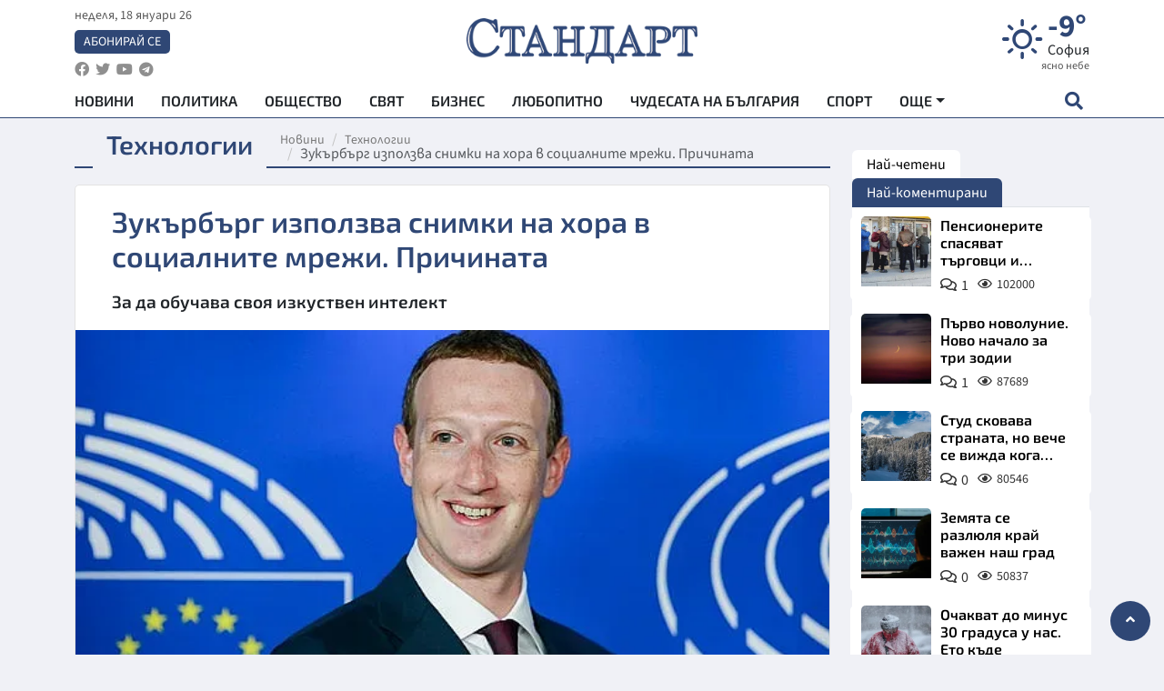

--- FILE ---
content_type: text/html; charset=utf-8
request_url: https://www.standartnews.com/tekhnologii/zukarbarg-izpolzva-snimki-na-hora-v-socialnite-mrezhi-prichinata-551211.html
body_size: 16153
content:
<!DOCTYPE html>
<html xmlns="https://www.w3.org/1999/xhtml" xml:lang="bg" lang="bg"
      prefix="og: https://ogp.me/ns# fb: https://ogp.me/ns/fb# article: https://ogp.me/ns/article#">
<head prefix="og: https://ogp.me/ns# fb: https://ogp.me/ns/fb#  article: https://ogp.me/ns/article#">

    <meta charset="utf-8" />
<meta http-equiv="Content-Type" content="text/html; charset=utf-8" />
<meta http-equiv="Content-Language" content="bg" />
<meta http-equiv="X-UA-Compatible" content="IE=edge">
<meta name="language" content="bulgarian" />
<meta name="country" content="Bulgaria"/>
<meta name="classification" content="Новини"/>
<meta name="owner" content="StandartNews.com - Последни новини от България и света"/>
<meta name="copyright" content="Copyright (c) by StandartNews.com - Последни новини от България и света"/>
<meta name="viewport" content="width=device-width, initial-scale=1.0">
<meta name="robots" content="index, follow, max-snippet:-1, max-image-preview:large, max-video-preview:-1" />
<meta name="googlebot" content="index, follow, max-snippet:-1, max-image-preview:large, max-video-preview:-1" />
<meta name="bingbot" content="index, follow, max-snippet:-1, max-image-preview:large, max-video-preview:-1" />
<meta name="revisit-after" content="1 hours" />
<title>Зукърбърг използва снимки на хора в социалните мрежи. Причината - Технологии — Новини Стандарт</title>
<meta name="title" content="Зукърбърг използва снимки на хора в социалните мрежи. Причината - Технологии — Новини Стандарт" />
<meta name="description" content="За да обучава своя изкуствен интелект" />
<meta name="keywords" content="Марк Зукърбърг, Мета, Фейсбук, Лични Данни, Изкуствен Интелект" />
<meta name="news_keywords" content="Марк Зукърбърг, Мета, Фейсбук, Лични Данни, Изкуствен Интелект" />
<meta name="author" content="Драгомира Станоева">
<meta name="rating" content="general">
<meta name="DC.Publisher" content="https://www.standartnews.com"/>
<meta name="DC.Language" content="bg"/>
<meta name="Location" content="global"/>
<meta name="geo.region" content="BG" />


<meta name="audience" content="General"/>
<meta name="distribution" content="global">
<meta name="allow-search" content="yes"/>
<meta name="msnbot" content="robots-terms"/>
<meta name="mssmarttagspreventparsing" content="true"/>
<meta property="og:locale" content="bg_BG" />
<meta property="og:type" content="article" />
<meta property="og:title" content="Зукърбърг използва снимки на хора в социалните мрежи. Причината - Технологии — Новини Стандарт" />
<meta property="twitter:title" content="Зукърбърг използва снимки на хора в социалните мрежи. Причината - Технологии — Новини Стандарт"/>
<meta name="twitter:card" content="summary_large_image" />
<meta name="twitter:site" content="StandartNews.com" />
<meta name="identifier-URL" content="https://www.standartnews.com" />

<meta property="og:description" content="За да обучава своя изкуствен интелект" />
<meta property="og:url" content="https://www.standartnews.com/tekhnologii/zukarbarg-izpolzva-snimki-na-hora-v-socialnite-mrezhi-prichinata-551211.html" />
<meta property="og:site_name" content="StandartNews.com" />
<meta property="fb:pages" content="173798699346835" />

<meta property="article:publisher" content="Екрит Медиа ООД" />

<meta property="article:author" content="Драгомира Станоева" />
<meta name="thumbnail" content="https://cdn.standartnews.com/media/79587/conversions/pielna-promiana-v-zivota-na-mark-zukierbierg-kakvo-se-sluci-og.jpg" />
<meta property="og:image" content="https://cdn.standartnews.com/media/79587/conversions/pielna-promiana-v-zivota-na-mark-zukierbierg-kakvo-se-sluci-og.jpg" />
<meta property="og:image:alt" content="Зукърбърг използва снимки на хора в социалните мрежи. Причината - Технологии — Новини Стандарт" />
<meta property="og:image:width" content="1200" />
<meta property="og:image:height" content="630" />
<meta name="csrf-token" content="DT6g3DbT7A3XtY2I8oAbETAiL7jTjDMz42QwUs3H">


<link rel="canonical" href="https://www.standartnews.com/tekhnologii/zukarbarg-izpolzva-snimki-na-hora-v-socialnite-mrezhi-prichinata-551211.html" />
<link rel="alternate" hreflang="bg-BG" href="https://www.standartnews.com/tekhnologii/zukarbarg-izpolzva-snimki-na-hora-v-socialnite-mrezhi-prichinata-551211.html">

<meta property="article:tag" content="Марк Зукърбърг" />
<meta property="article:tag" content="Мета" />
<meta property="article:tag" content="Фейсбук" />
<meta property="article:tag" content="Лични Данни" />
<meta property="article:tag" content="Изкуствен Интелект" />


<link rel="preconnect" href="//www.google-analytics.com">
<link rel="preconnect" href="https://fonts.gstatic.com">
<link rel="preconnect" href="//securepubads.g.doubleclick.net" crossorigin />
<link rel="dns-prefetch" href="//www.googletagmanager.com" />
<link rel="dns-prefetch" href="//pagead2.googlesyndication.com" />
<link rel="preconnect" href="//tpc.googlesyndication.com" crossorigin />
<link rel="dns-prefetch" href="//onesignal.com" />
<link rel="dns-prefetch" href="//cdn.onesignal.com" />
<link rel="dns-prefetch" href="//connect.facebook.net" />
<link rel="dns-prefetch" href="//gabg.hit.gemius.pl" />
<link rel="dns-prefetch" href="//alt.adocean.pl" />

<link rel="dns-prefetch" href="//www.facebook.com">


<script src="https://cdn.onesignal.com/sdks/web/v16/OneSignalSDK.page.js" defer></script>
<script>
    window.OneSignalDeferred = window.OneSignalDeferred || [];
    OneSignalDeferred.push(async function(OneSignal) {
        await OneSignal.init({
            appId: "f55c7f27-9611-466b-80da-1fb263e77cac",
        });
    });
</script>

<script async src="https://pagead2.googlesyndication.com/pagead/js/adsbygoogle.js?client=ca-pub-6729132906796153"  crossorigin="anonymous"></script>
 
<meta name="facebook-domain-verification" content="l17rgpna63sjtkbhdkku0a1m6k8f0w" />

<!-- Google Tag Manager -->
<script>(function(w,d,s,l,i){w[l]=w[l]||[];w[l].push({'gtm.start':
new Date().getTime(),event:'gtm.js'});var f=d.getElementsByTagName(s)[0],
j=d.createElement(s),dl=l!='dataLayer'?'&l='+l:'';j.async=true;j.src=
'https://www.googletagmanager.com/gtm.js?id='+i+dl;f.parentNode.insertBefore(j,f);
})(window,document,'script','dataLayer','GTM-T77QSFV5');</script>
<!-- End Google Tag Manager -->

<script async src="https://securepubads.g.doubleclick.net/tag/js/gpt.js"></script>

<!-- GPT v4 -->
<script>
  window.googletag = window.googletag || {cmd: []};
  googletag.cmd.push(function() {
    const mapping = googletag.sizeMapping()
      .addSize([1024, 0], [[970, 90],[970, 250],[750, 300],[750, 100],[750, 200],[600, 250],[600, 300],[528, 300],[300, 120]])
      .addSize([0, 0], [[300, 250],[300, 600],[336, 600],[300, 120]])
      .build();
    // h01-top
    googletag.defineSlot('/5677910/h01', [[970, 90], [728, 90], [300, 250], [970, 250]], 'div-gpt-ad-1762250055399-0').addService(googletag.pubads());
    // h02-c
    googletag.defineSlot('/5677910/h02-c', [[300, 250], [728, 90], 'fluid', [300, 600], [970, 90], [970, 250]], 'div-gpt-ad-1757747746776-0').addService(googletag.pubads());
    // h03m
    googletag.defineSlot('/5677910/h03m', [[300, 250], [336, 280], 'fluid', [300, 100]], 'div-gpt-ad-1757747917389-0').addService(googletag.pubads());
    // h04-right
    googletag.defineSlot('/5677910/h04r', [[300, 100], [300, 250], [300, 300], [300, 600]], 'div-gpt-ad-1757950575263-0').addService(googletag.pubads());
    // h05-left
    googletag.defineSlot('/5677910/h05-l', [[300, 250], [336, 280], [600, 250], [600, 300], [750, 200], [300, 600], [750, 300], 'fluid', [528, 300], [336, 600], [750, 100]], 'div-gpt-ad-1758001641328-0').addService(googletag.pubads());
    // h06-sidebar
    googletag.defineSlot('/5677910/h06-l', [[300, 250], [300, 600]], 'div-gpt-ad-1758013781534-0').addService(googletag.pubads());
    // h07-left
    googletag.defineSlot('/5677910/h07-l', [[600, 250], [750, 100], 'fluid', [336, 600], [300, 600], [336, 280], [300, 250], [750, 200], [750, 300]], 'div-gpt-ad-1758020847632-0').addService(googletag.pubads());
    // h08-sidebar
    googletag.defineSlot('/5677910/h08-r', [[300, 250], [300, 600]], 'div-gpt-ad-1758179692938-0').addService(googletag.pubads());
    // h09-sidebar
    googletag.defineSlot('/5677910/h09-r', [[300, 250], [300, 600]], 'div-gpt-ad-1758185132347-0').addService(googletag.pubads());
    // i02-sb
    googletag.defineSlot('/5677910/gam-i02-sb', [[300, 250], [300, 600]], 'div-gpt-ad-1756995482170-0').defineSizeMapping(mapping).addService(googletag.pubads());
    // gam-i3-ia-m
    googletag.defineSlot('/5677910/gam-i3-ia-m', [[600, 250], [336, 600], [600, 300], [750, 100], [750, 300], [300, 600], [300, 250], [528, 300], [750, 200]], 'div-gpt-ad-1767714341978-0').defineSizeMapping(mapping).addService(googletag.pubads());
    // gam-i3-2-ia
    googletag.defineSlot('/5677910/gam-i3-2-ia', [[300, 600], [600, 250], [300, 250], [750, 200], [336, 280]], 'div-gpt-ad-1767713899905-0').defineSizeMapping(mapping).addService(googletag.pubads());
    // gam-i4-ua-m
    googletag.defineSlot('/5677910/gam-i4-ua-m', [[750, 100], [300, 250], [600, 300], [750, 200], [300, 600], [600, 250], [528, 300], [750, 300], [336, 600]], 'div-gpt-ad-1757141963961-0').defineSizeMapping(mapping).addService(googletag.pubads());
    // i07-l
    googletag.defineSlot('/5677910/i07-l', [[300, 250], 'fluid', [528, 300], [336, 280], [336, 600], [600, 300], [750, 200], [750, 100], [300, 600], [600, 250], [750, 300]], 'div-gpt-ad-1757319745812-0').defineSizeMapping(mapping).addService(googletag.pubads());
    googletag.pubads().enableSingleRequest();
    googletag.pubads().collapseEmptyDivs();
    googletag.enableServices();
  });
</script>



    <meta name="atdlayout" content="article">

    <script type="application/ld+json">
        {
            "@context":"https://schema.org",
    "@type":"Organization",
    "name":"Стандарт Нюз",
    "logo": {
        "@type": "ImageObject",
        "url": "https:\/\/www.standartnews.com\/build\/assets\/logo-BWKZEvMh.png"    },
    "email": "agency@standartnews.com",
    "description": "Информационна агенция Стандарт Нюз и вестник Стандарт | Новини, анализи, коментари, интервюта | Актуални вести от България и Света",
    "telephone": "+359879807727",
 		"url" : "https://www.standartnews.com",
   	"sameAs" : [
   		"https://news.google.com/publications/CAAqBwgKMM7DoAwwr-uwBA?ceid=BG:bg&oc=3",
  		"https://www.facebook.com/standartnews",
  		"https://twitter.com/StandartNewsBG",
  		"https://www.youtube.com/@Standart-News",
  		"https://t.me/StandartNewsBg"
  	]
}
    </script>

    <script type="application/ld+json">
        {
            "@context": "https://schema.org",
	"@type": "hentry",
	"entry-title": "Зукърбърг използва снимки на хора в социалните мрежи. Причината",
	"published": "2024-02-08T10:46:38+02:00",
	"updated": "2024-02-08T10:46:38+02:00"
}
    </script>


    <script type='application/ld+json'>
        {
          "@context": "https://schema.org",
  "@type": "NewsArticle",
  "mainEntityOfPage": {
    "@type": "WebPage",
    "@id": "https:\/\/www.standartnews.com\/tekhnologii\/zukarbarg-izpolzva-snimki-na-hora-v-socialnite-mrezhi-prichinata-551211.html"  },
  "isAccessibleForFree": true,
  "dateCreated": "2024-02-08T10:46:38+02:00",
  "datePublished": "2024-02-08T10:46:38+02:00",
  "dateModified": "2024-02-08T10:46:38+02:00",
  "inLanguage" : "bg-BG",
  "copyrightYear" : "2026",
  "keywords" : "\u041c\u0430\u0440\u043a \u0417\u0443\u043a\u044a\u0440\u0431\u044a\u0440\u0433, \u041c\u0435\u0442\u0430, \u0424\u0435\u0439\u0441\u0431\u0443\u043a, \u041b\u0438\u0447\u043d\u0438 \u0414\u0430\u043d\u043d\u0438, \u0418\u0437\u043a\u0443\u0441\u0442\u0432\u0435\u043d \u0418\u043d\u0442\u0435\u043b\u0435\u043a\u0442",
  "url": "https:\/\/www.standartnews.com\/tekhnologii\/zukarbarg-izpolzva-snimki-na-hora-v-socialnite-mrezhi-prichinata-551211.html",
  "headline": "Зукърбърг използва снимки на хора в социалните мрежи. Причината",
  "description": "За да обучава своя изкуствен интелект",
  "thumbnailUrl": "https:\/\/cdn.standartnews.com\/media\/79587\/conversions\/pielna-promiana-v-zivota-na-mark-zukierbierg-kakvo-se-sluci-og.jpg",
  "name": "Зукърбърг използва снимки на хора в социалните мрежи. Причината",
  "articleBody": "Изненада свързана със социалните мрежи и личните данни.Марк Зукърбърг използва вашите снимки във \"Фейсбук\" и \"Инстаграм\", за да обучава своя изкуствен интелект, пише сайтът на френската телевизия Бе Еф Ем Те Ве.Американският технологичен гигант \"Мета\" използва стотици хиляди публикации в акаунтите на потребителите на социалните мрежи \"Фейсбук\" и \"Инстаграм\", които са на разположение всеки ден, за да обучава своя \"езиков\" изкуствен интелект, допълва медията. Това призна неотдавна самият Марк Зукърбърг, собственикът на компанията, предаде БТА.Той приветства това, че \"Мета\" може да събира голямо количество данни от потребителите, за да обучава изкуствения си интелект.\"Във \"Фейсбук\" и в \"Инстаграм\" има стотици хиляди снимки и видеа, споделяни публично. Смятаме, че това е повече отколкото базата данни \"Комън кроул\". В сметките включваме и големият брой коментари, които потребителите публикуват онлайн в нашите различни платформи\",",
  "author": {
    "@type": "Person",
    "name": "Драгомира Станоева",
    "url": "https:\/\/www.standartnews.com\/avtor\/dragomira-stanoeva",
    "sameAs": [
		"https://news.google.com/publications/CAAqBwgKMM7DoAwwr-uwBA?ceid=BG:bg&oc=3",
  		"https://www.facebook.com/standartnews",
  		"https://twitter.com/StandartNewsBG",
  		"https://www.youtube.com/@Standart-News",
  		"https://t.me/StandartNewsBg"
    ]
  },
  "articleSection": [
                                    "Технологии"                            ],
        "image": {
          "@type": "ImageObject",
          "url": "https:\/\/cdn.standartnews.com\/media\/79587\/conversions\/pielna-promiana-v-zivota-na-mark-zukierbierg-kakvo-se-sluci-og.jpg",
          "width": 1200,
          "height": 630
        },
        "wordCount" : 134,
  "publisher": {
    "@type": "NewsMediaOrganization",
    "name": "Екрит Медиа ООД",
    "url": "https://www.standartnews.com",
    "logo": {
      "@type": "ImageObject",
      "url": "https:\/\/www.standartnews.com\/build\/assets\/logo-BWKZEvMh.png"    },
    "sameAs": [
      "https://www.facebook.com/standartnews",
      "https://twitter.com/StandartNewsBG"
    ]
  }
}
    </script>

    <script type="application/ld+json">
        {
           "@context": "https://schema.org",
	   "@type": "BreadcrumbList",
	   "itemListElement": [
		  {
			 "@type": "ListItem",
			 "position": 1,
			 "item": {
 			"@id": "https:\/\/www.standartnews.com",
				"name": "Новини"
			 }
		  },
		  {
			 "@type": "ListItem",
			 "position": 2,
			 "item": {
 			"@id": "https:\/\/www.standartnews.com\/tekhnologii.html",
				"name": "Технологии"			 }
		  }
	   ]
	}
    </script>


    <meta property="article:section" content="Технологии"/>
    <meta property="article:published_time" content="2024-02-08T10:46:38+02:00"/>
    <meta property="article:modified_time" content="2024-02-08T10:46:38+02:00"/>
    <meta property="og:updated_time" content="2024-02-08T10:46:38+02:00"/>
    <meta property="og:image:secure_url" content="https://cdn.standartnews.com/media/79587/conversions/pielna-promiana-v-zivota-na-mark-zukierbierg-kakvo-se-sluci-og.jpg"/>
    <meta name="copyright" content="©️ Екрит Медиа ООД"/>
    <meta name="twitter:card" content="summary_large_image"/>
    <meta name="twitter:description" content="За да обучава своя изкуствен интелект"/>
    <meta name="twitter:title" content="Зукърбърг използва снимки на хора в социалните мрежи. Причината - Технологии — Новини Стандарт"/>
    <meta name="twitter:site" content="StandartNews.com"/>
    <meta name="twitter:image" content="https://cdn.standartnews.com/media/79587/conversions/pielna-promiana-v-zivota-na-mark-zukierbierg-kakvo-se-sluci-og.jpg"/>
    <meta name="twitter:image:alt" content="https://cdn.standartnews.com/media/79587/conversions/pielna-promiana-v-zivota-na-mark-zukierbierg-kakvo-se-sluci-og.jpg">
    <meta name="twitter:creator" content="@StandartNews.com"/>
    <meta name="contact" content="info@standartnews.com"/>

<link rel="icon" type="image/x-icon" href="https://www.standartnews.com/build/assets/favicon-BowyKsyV.ico">
<link rel="apple-touch-icon" sizes="57x57" href="https://www.standartnews.com/build/assets/apple-icon-57x57-DuwwO6yu.png">
<link rel="apple-touch-icon" sizes="60x60" href="https://www.standartnews.com/build/assets/apple-icon-60x60-DGuB3NRA.png">
<link rel="apple-touch-icon" sizes="72x72" href="https://www.standartnews.com/build/assets/apple-icon-72x72-CF8D2x95.png">
<link rel="apple-touch-icon" sizes="76x76" href="https://www.standartnews.com/build/assets/apple-icon-76x76-BZUsb_bb.png">
<link rel="apple-touch-icon" sizes="114x114" href="https://www.standartnews.com/build/assets/apple-icon-114x114-BuDGPFSc.png">
<link rel="apple-touch-icon" sizes="120x120" href="https://www.standartnews.com/build/assets/apple-icon-120x120-PcQmG1I7.png">
<link rel="apple-touch-icon" sizes="144x144" href="https://www.standartnews.com/build/assets/ms-icon-144x144-CEJ87v-O.png">
<link rel="apple-touch-icon" sizes="152x152" href="https://www.standartnews.com/build/assets/apple-icon-152x152-WRzrQ7XH.png">
<link rel="apple-touch-icon" sizes="180x180" href="https://www.standartnews.com/build/assets/apple-icon-180x180-CvFLIUzM.png">
<link rel="icon" type="image/png" sizes="32x32" href="https://www.standartnews.com/build/assets/favicon-32x32-C7msAGai.png">
<link rel="icon" type="image/png" sizes="16x16" href="https://www.standartnews.com/build/assets/favicon-16x16-Drifnk-4.png">
<meta name="msapplication-TileImage" content="https://www.standartnews.com/build/assets/ms-icon-144x144-CEJ87v-O.png">
<link rel="manifest" href="https://www.standartnews.com/build/assets/site-DImO3pJD.webmanifest">

<!--[if lt IE 9]>
<script>
document.createElement('header');
document.createElement('nav');
document.createElement('section');
document.createElement('article');
document.createElement('aside');
document.createElement('footer');
document.createElement('hgroup');
</script>
<![endif]-->


    <link rel="dns-prefetch" href="https://ads.standartnews.com">
    <link rel="preconnect" href="https://ads.standartnews.com" crossorigin/>

    <link rel="dns-prefetch" href="https://cdn.standartnews.com">
    <link rel="preconnect" href="https://cdn.standartnews.com" crossorigin>




    <link rel="preload" as="style" href="https://www.standartnews.com/build/assets/front-Dk8Eg5dK.css" /><link rel="preload" as="style" href="https://www.standartnews.com/build/assets/front-DkBSsmpK.css" /><link rel="modulepreload" as="script" href="https://www.standartnews.com/build/assets/front-C6RDu5z_.js" /><link rel="stylesheet" href="https://www.standartnews.com/build/assets/front-Dk8Eg5dK.css" data-navigate-track="reload" /><link rel="stylesheet" href="https://www.standartnews.com/build/assets/front-DkBSsmpK.css" data-navigate-track="reload" /><script type="module" src="https://www.standartnews.com/build/assets/front-C6RDu5z_.js" data-navigate-track="reload"></script>
    
</head>
<body>


<!-- Google Tag Manager (noscript) -->
<noscript>
    <iframe src="https://www.googletagmanager.com/ns.html?id=GTM-T77QSFV5"
            height="0" width="0" style="display:none;visibility:hidden"></iframe>
</noscript>
<!-- End Google Tag Manager (noscript) -->

<div class="sub-header">
        <center>
            <!-- Ad Server Javascript Tag - i00 -->
<script type='text/javascript'><!--//<![CDATA[
   var m3_u = (location.protocol=='https:'?'https://ads.standartnews.com/www/delivery/ajs.php':'http://ads.standartnews.com/www/delivery/ajs.php');
   var m3_r = Math.floor(Math.random()*99999999999);
   if (!document.MAX_used) document.MAX_used = ',';
   document.write ("<scr"+"ipt type='text/javascript' src='"+m3_u);
   document.write ("?zoneid=56&target=_blank");
   document.write ('&cb=' + m3_r);
   if (document.MAX_used != ',') document.write ("&exclude=" + document.MAX_used);
   document.write (document.charset ? '&charset='+document.charset : (document.characterSet ? '&charset='+document.characterSet : ''));
   document.write ("&loc=" + escape(window.location));
   if (document.referrer) document.write ("&referer=" + escape(document.referrer));
   if (document.context) document.write ("&context=" + escape(document.context));
   document.write ("'><\/scr"+"ipt>");
//]]>--></script><noscript><a href='https://ads.standartnews.com/www/delivery/ck.php?n=aaa93663&cb=INSERT_RANDOM_NUMBER_HERE' target='_blank'><img src='https://ads.standartnews.com/www/delivery/avw.php?zoneid=56&cb=INSERT_RANDOM_NUMBER_HERE&n=aaa93663' border='0' alt='' /></a></noscript>
        </center>
    </div>

<header id="header">
  <div class="container">
    <div class="header-top row">

      <div class="col-3 col-md-4">
        <div class="d-none d-md-flex h-100 justify-content-between flex-column align-items-start">
          <div class="date">неделя, 18 януари 26</div>
          <div class="subscribe"><a href="https://abonament.standartnews.com/" target="_blank" title="Абонирай се за вестник Стандарт " >Абонирай се</a></div>
          <div class="social-links">
            <ul class="social-list">
                            <li><a href="https://www.facebook.com/standartnews"  title="Последвайте StandartNews в Facebook" target="_blank" ><i class="fab fa-facebook"></i></a></li>
              
                            <li><a href="https://twitter.com/StandartNewsBG"  title="Последвайте StandartNews в Instagram" target="_blank"><i class="fab fa-twitter"></i></a></li>
              
                            <li><a href="https://www.youtube.com/@Standart-News" title="Последвайте StandartNews в YouTube" target="_blank"><i class="fab fa-youtube"></i></a></li>
              
              
                            <li><a href="https://t.me/StandartNewsBg"  title="Последвайте StandartNews в Telegram" target="_blank"><i class="fab fa-telegram"></i></a></li>
              
            </ul>
          </div>
        </div>

        <div class="d-flex d-md-none h-100 align-items-center">
          <button aria-label="mobile navigation" class="d-block d-md-none burger-bnt swipe-menu-btn">
           <i class="fas fa-bars"></i>
          </button>
        </div>
      </div>

      <div class="col-6 col-md-4 text-center logo">
        <a href="https://www.standartnews.com" title="" >
          <img src="https://www.standartnews.com/build/assets/logo-BWKZEvMh.png" width="305" height="60" title="StandartNews.com" alt="Стандарт Нюз" />
        </a>
      </div>

      <div class="col-3 col-md-4">

        <div id="weather-header" class="d-none d-md-flex h-100 ">
                    <div>
            <div class=" weather  flex-column justify-content-center">
                <div class="d-flex mb-1 justify-content-center">
                    <i class="icon wi wi-day-sunny"></i>
                    <div>
                      <div class="temp">-9°</div>
                      <div class="city">София</div>
                    </div>
                </div>
                <div class="condition-text">ясно небе</div>
            </div>
          </div>
                    <div>
            <div class=" weather  flex-column justify-content-center">
                <div class="d-flex mb-1 justify-content-center">
                    <i class="icon wi wi-cloudy"></i>
                    <div>
                      <div class="temp">-3°</div>
                      <div class="city">Пловдив</div>
                    </div>
                </div>
                <div class="condition-text">облачно</div>
            </div>
          </div>
                    <div>
            <div class=" weather  flex-column justify-content-center">
                <div class="d-flex mb-1 justify-content-center">
                    <i class="icon wi wi-cloudy"></i>
                    <div>
                      <div class="temp">-7°</div>
                      <div class="city">Варна</div>
                    </div>
                </div>
                <div class="condition-text">разкъсана облачност</div>
            </div>
          </div>
                    <div>
            <div class=" weather  flex-column justify-content-center">
                <div class="d-flex mb-1 justify-content-center">
                    <i class="icon wi wi-cloudy"></i>
                    <div>
                      <div class="temp">-6°</div>
                      <div class="city">Бургас</div>
                    </div>
                </div>
                <div class="condition-text">облачно</div>
            </div>
          </div>
                    <div>
            <div class=" weather  flex-column justify-content-center">
                <div class="d-flex mb-1 justify-content-center">
                    <i class="icon wi wi-cloudy"></i>
                    <div>
                      <div class="temp">-7°</div>
                      <div class="city">Русе</div>
                    </div>
                </div>
                <div class="condition-text">предимно облачно</div>
            </div>
          </div>
                    <div>
            <div class=" weather  flex-column justify-content-center">
                <div class="d-flex mb-1 justify-content-center">
                    <i class="icon wi wi-day-sunny"></i>
                    <div>
                      <div class="temp">-7°</div>
                      <div class="city">Стара Загора</div>
                    </div>
                </div>
                <div class="condition-text">ясно небе</div>
            </div>
          </div>
                    <div>
            <div class=" weather  flex-column justify-content-center">
                <div class="d-flex mb-1 justify-content-center">
                    <i class="icon wi wi-cloudy"></i>
                    <div>
                      <div class="temp">-9°</div>
                      <div class="city">Плевен</div>
                    </div>
                </div>
                <div class="condition-text">предимно облачно</div>
            </div>
          </div>
                    <div>
            <div class=" weather  flex-column justify-content-center">
                <div class="d-flex mb-1 justify-content-center">
                    <i class="icon wi wi-cloudy"></i>
                    <div>
                      <div class="temp">-7°</div>
                      <div class="city">Сливен</div>
                    </div>
                </div>
                <div class="condition-text">разкъсана облачност</div>
            </div>
          </div>
                    <div>
            <div class=" weather  flex-column justify-content-center">
                <div class="d-flex mb-1 justify-content-center">
                    <i class="icon wi wi-cloudy"></i>
                    <div>
                      <div class="temp">-10°</div>
                      <div class="city">Добрич</div>
                    </div>
                </div>
                <div class="condition-text">облачно</div>
            </div>
          </div>
                    <div>
            <div class=" weather  flex-column justify-content-center">
                <div class="d-flex mb-1 justify-content-center">
                    <i class="icon wi wi-cloudy"></i>
                    <div>
                      <div class="temp">-8°</div>
                      <div class="city">Шумен</div>
                    </div>
                </div>
                <div class="condition-text">облачно</div>
            </div>
          </div>
                    <div>
            <div class=" weather  flex-column justify-content-center">
                <div class="d-flex mb-1 justify-content-center">
                    <i class="icon wi wi-day-sunny"></i>
                    <div>
                      <div class="temp">-7°</div>
                      <div class="city">Перник</div>
                    </div>
                </div>
                <div class="condition-text">ясно небе</div>
            </div>
          </div>
                  </div>


        <div class="d-flex d-md-none search-btn h-100  justify-content-end">
          <button aria-label="open search form" class="d-block d-md-none">
           <i class="fas fa-search"></i>
           <i class="fas fa-times"></i>
          </button>

        </div>

      </div>

    </div>


    <div class="d-none d-md-flex ">
      <nav class="main-nav" itemscope="" itemtype="https://schema.org/SiteNavigationElement" >
        <div class="collapse navbar-collapse d-none d-md-block">
          <ul class="navbar-nav main-menu d-none d-md-block">
                                  <li class="nav-item nav-item-0  " itemprop="name">
              <a  class="nav-link   " href="/" target="" title="Новини" itemprop="url" >Новини</a>

              
              
                          </li>
                        <li class="nav-item nav-item-1  " itemprop="name">
              <a  class="nav-link   " href="/balgariya-politika.html" target="" title="Политика" itemprop="url" >Политика</a>

              
                          </li>
                        <li class="nav-item nav-item-2  " itemprop="name">
              <a  class="nav-link   " href="/balgariya-obshtestvo.html" target="" title="Общество" itemprop="url" >Общество</a>

              
                          </li>
                        <li class="nav-item nav-item-3  " itemprop="name">
              <a  class="nav-link   " href="/svyat.html" target="" title="Свят" itemprop="url" >Свят</a>

              
                          </li>
                        <li class="nav-item nav-item-4  " itemprop="name">
              <a  class="nav-link   " href="/biznes.html" target="" title="Бизнес" itemprop="url" >Бизнес</a>

              
                          </li>
                        <li class="nav-item nav-item-5  " itemprop="name">
              <a  class="nav-link   " href="/lifestyle-lyubopitno.html" target="" title="Любопитно" itemprop="url" >Любопитно</a>

              
                          </li>
                        <li class="nav-item nav-item-6  " itemprop="name">
              <a  class="nav-link   " href="/chudesata-na-balgariya.html" target="" title="Чудесата на България" itemprop="url" >Чудесата на България</a>

              
                          </li>
                        <li class="nav-item nav-item-7  " itemprop="name">
              <a  class="nav-link   " href="/sport.html" target="" title="Спорт" itemprop="url" >Спорт</a>

              
                          </li>
                        <li class="nav-item nav-item-8  " itemprop="name">
              <a  class="nav-link   " href="/podcast.html" target="" title="Подкаст" itemprop="url" >Подкаст</a>

              
                          </li>
                        <li class="nav-item nav-item-9  " itemprop="name">
              <a  class="nav-link   " href="/regionalni.html" target="" title="Регионални" itemprop="url" >Регионални</a>

              
                          </li>
                        <li class="nav-item nav-item-10  " itemprop="name">
              <a  class="nav-link   " href="/vestnik-standart.html" target="" title="Вестник Стандарт" itemprop="url" >Вестник Стандарт</a>

              
                          </li>
                        <li class="nav-item nav-item-11  " itemprop="name">
              <a  class="nav-link   " href="/mladezhka-akademiya-chudesata-na-balgariya.html" target="" title="Младежка академия &quot;Чудесата на България&quot;" itemprop="url" >Младежка академия &quot;Чудесата на България&quot;</a>

              
                          </li>
                        <li class="nav-item nav-item-12  " itemprop="name">
              <a  class="nav-link   " href="/zdrave.html" target="" title="Здраве" itemprop="url" >Здраве</a>

              
                          </li>
                        <li class="nav-item nav-item-13  " itemprop="name">
              <a  class="nav-link   " href="/balgariya-obrazovanie.html" target="" title="Образование" itemprop="url" >Образование</a>

              
                          </li>
                        <li class="nav-item nav-item-14  " itemprop="name">
              <a  class="nav-link   " href="/moyat-grad.html" target="" title="Моят град" itemprop="url" >Моят град</a>

              
                          </li>
                        <li class="nav-item nav-item-15  " itemprop="name">
              <a  class="nav-link   " href="/tekhnologii.html" target="" title="Технологии" itemprop="url" >Технологии</a>

              
                          </li>
                        <li class="nav-item nav-item-16  " itemprop="name">
              <a  class="nav-link   " href="/da-na-blgarskata-khrana.html" target="" title="ДА!На българската храна" itemprop="url" >ДА!На българската храна</a>

              
                          </li>
                        <li class="nav-item nav-item-17  " itemprop="name">
              <a  class="nav-link   " href="/da-na-blgarskata-ikonomika.html" target="" title="ДА! На българската икономика" itemprop="url" >ДА! На българската икономика</a>

              
                          </li>
                        <li class="nav-item nav-item-18  " itemprop="name">
              <a  class="nav-link   " href="/kultura.html" target="" title="Култура" itemprop="url" >Култура</a>

              
                          </li>
                        <li class="nav-item nav-item-19  " itemprop="name">
              <a  class="nav-link   " href="/balgariya-pravosudie.html" target="" title="Правосъдие" itemprop="url" >Правосъдие</a>

              
                          </li>
                        <li class="nav-item nav-item-20  " itemprop="name">
              <a  class="nav-link   " href="/balgariya-krimi.html" target="" title="Крими" itemprop="url" >Крими</a>

              
                          </li>
                        <li class="nav-item nav-item-21  " itemprop="name">
              <a  class="nav-link   " href="/kiberzashchitnitsi.html" target="" title="Киберзащитници" itemprop="url" >Киберзащитници</a>

              
                          </li>
                        <li class="nav-item nav-item-22  " itemprop="name">
              <a  class="nav-link   " href="/vyara.html" target="" title="Вяра" itemprop="url" >Вяра</a>

              
                          </li>
                        <li class="nav-item nav-item-23  " itemprop="name">
              <a  class="nav-link   " href="/malki-obyavi.html" target="" title="Обяви" itemprop="url" >Обяви</a>

              
                          </li>
                        <li class="nav-item nav-item-24  " itemprop="name">
              <a  class="nav-link   " href="/voynata-v-ukrayna.html" target="" title="Войната в Украйна" itemprop="url" >Войната в Украйна</a>

              
                          </li>
                                  <li class="nav-item more dropdown">
              <span class="nav-link dropdown-toggle">Още</span>
              <ul class="dropdown-menu"></ul>
            </li>
          </ul>
        </div>
      </nav>

      <div class="search-icon  search-btn">
        <button aria-label="open search form" class="h-100">
          <i class="fas fa-search"></i>
          <i class="fas fa-times"></i>
        </button>
      </div>
    </div>


  </div>

  <div id="mobile-nav" class="d-md-none">

    <div class="header">
      <a href="https://www.standartnews.com">
        <img src="https://www.standartnews.com/build/assets/logo-white-C2sOev6b.png" width="305" height="60" alt="Стандарт" title="Standart News" >
      </a>
    </div>

    <button aria-label="close search form" class="close-btn">
      <i class="fas fa-times"></i>
    </button>

    <ul class="navbar-nav mobile-menu">
                <li class="nav-item nav-item-0    "><a class="nav-link" href="/" target="" title="Начална страница">Новини</a>

        
      </li>
            <li class="nav-item nav-item-1    "><a class="nav-link" href="/balgariya-politika.html" target="" title="Политика">Политика</a>

        
      </li>
            <li class="nav-item nav-item-2    "><a class="nav-link" href="/balgariya-obshtestvo.html" target="" title="Общество">Общество</a>

        
      </li>
            <li class="nav-item nav-item-3    "><a class="nav-link" href="/podcast.html" target="" title="Подкаст">Подкаст</a>

        
      </li>
            <li class="nav-item nav-item-4    "><a class="nav-link" href="/biznes.html" target="" title="Бизнес">Бизнес</a>

        
      </li>
            <li class="nav-item nav-item-5    "><a class="nav-link" href="/svyat.html" target="" title="Свят">Свят</a>

        
      </li>
            <li class="nav-item nav-item-6    "><a class="nav-link" href="/lifestyle-lyubopitno.html" target="" title="Любопитно">Любопитно</a>

        
      </li>
            <li class="nav-item nav-item-7    "><a class="nav-link" href="/lifestyle.html" target="" title="Лайфстайл">Лайфстайл</a>

        
      </li>
            <li class="nav-item nav-item-8    "><a class="nav-link" href="/sport.html" target="" title="Спорт">Спорт</a>

        
      </li>
            <li class="nav-item nav-item-9    "><a class="nav-link" href="/regionalni.html" target="" title="Регионални">Регионални</a>

        
      </li>
            <li class="nav-item nav-item-10    "><a class="nav-link" href="/chudesata-na-balgariya.html" target="" title="Чудесата на България">Чудесата на България</a>

        
      </li>
            <li class="nav-item nav-item-11    "><a class="nav-link" href="/mladezhka-akademiya-chudesata-na-balgariya.html" target="" title="Младежка академия &quot;Чудесата на България&quot;">Младежка академия &quot;Чудесата на България&quot;</a>

        
      </li>
            <li class="nav-item nav-item-12    "><a class="nav-link" href="/vestnik-standart.html" target="" title="Вестник &quot;Стандарт&quot;">Вестник &quot;Стандарт&quot;</a>

        
      </li>
            <li class="nav-item nav-item-13    "><a class="nav-link" href="/zdrave.html" target="" title="Здраве">Здраве</a>

        
      </li>
            <li class="nav-item nav-item-14    "><a class="nav-link" href="/balgariya-obrazovanie.html" target="" title="Образование">Образование</a>

        
      </li>
            <li class="nav-item nav-item-15    "><a class="nav-link" href="/moyat-grad.html" target="" title="Моят град">Моят град</a>

        
      </li>
            <li class="nav-item nav-item-16    "><a class="nav-link" href="/da-na-blgarskata-khrana.html" target="" title="ДА! На българската храна">ДА! На българската храна</a>

        
      </li>
            <li class="nav-item nav-item-17    "><a class="nav-link" href="/da-na-blgarskata-ikonomika.html" target="" title="ДА! На българската икономика">ДА! На българската икономика</a>

        
      </li>
            <li class="nav-item nav-item-18    "><a class="nav-link" href="/kultura.html" target="" title="Култура">Култура</a>

        
      </li>
            <li class="nav-item nav-item-19    "><a class="nav-link" href="/tekhnologii.html" target="" title="Технологии">Технологии</a>

        
      </li>
            <li class="nav-item nav-item-20    "><a class="nav-link" href="/balgariya-pravosudie.html" target="" title="Правосъдие">Правосъдие</a>

        
      </li>
            <li class="nav-item nav-item-21    "><a class="nav-link" href="/balgariya-krimi.html" target="" title="Крими">Крими</a>

        
      </li>
            <li class="nav-item nav-item-22    "><a class="nav-link" href="/kiberzashchitnitsi.html" target="" title="Киберзащитници">Киберзащитници</a>

        
      </li>
            <li class="nav-item nav-item-23    "><a class="nav-link" href="/vyara.html" target="" title="Вяра">Вяра</a>

        
      </li>
            <li class="nav-item nav-item-24    "><a class="nav-link" href="/malki-obyavi.html" target="" title="Малки обяви">Малки обяви</a>

        
      </li>
          

    </ul>

    <div class="footer">
      <ul class="social-list">
                <li><a href="https://www.facebook.com/standartnews" title="Последвайте StandartNews в Facebook" target="_blank" ><i class="fab fa-facebook"></i></a></li>
        
                <li><a href="https://twitter.com/StandartNewsBG" title="Последвайте StandartNews в X" target="_blank"><i class="fab fa-twitter"></i></a></li>
        
                <li><a href="https://www.youtube.com/@Standart-News" title="Последвайте StandartNews в YouTube" target="_blank"><i class="fab fa-youtube"></i></a></li>
        
        
                <li><a href="https://t.me/StandartNewsBg" title="Последвайте StandartNews в Telegram" target="_blank"><i class="fab fa-telegram"></i></a></li>
              </ul>
    </div>
  </div>

  <div class="form-container" id="search-form">
    <form method="GET" action="https://www.standartnews.com/search" accept-charset="UTF-8">
    <div class="container">
      <div class="row">
        <div class="col-12 d-flex">

          <input placeholder="Търси..." name="q" type="text">

          <button aria-label="submit search form" class="search-submit-btn">
            <i class="fas fa-search"></i>
          </button>

          </form>
        </div>


      </div>
    </div>
  </div>


</header>

<main id="main">

    








    <section id="article-page">
        <div class="container">
            <div class="row">

                <div class="col-12 col-lg-8 col-xl-9 ">
                    <div class="row">
                        <div class="col-12">
                            <div class="header-section inside">

                                <a href="https://www.standartnews.com/tekhnologii.html" class="section-title"
                                   title="Още от Технологии">
                                    <span class="title">Технологии</span></a>

                                <nav class="breadcrumb-nav" aria-label="Breadcrumb" role="navigation">
  <ol class="breadcrumb">
  		  		    	<li class="breadcrumb-item"><a href="https://www.standartnews.com" title="Новини">Новини</a></li>
	        	  		    	<li class="breadcrumb-item"><a href="https://www.standartnews.com/tekhnologii.html" title="Технологии">Технологии</a></li>
	        	  	
						<li class="breadcrumb-item active" aria-current="page"><span>Зукърбърг използва снимки на хора в социалните мрежи. Причината</span></li> 
					      
  </ol>
</nav>  



                            </div>
                        </div>

                        <div class="col-12">

                            <article id="article" itemscope itemtype="https://schema.org/NewsArticle">
                                <h1 class="title" itemprop="headline name">Зукърбърг използва снимки на хора в социалните мрежи. Причината</h1>

                                                                    <h2 class="subtitle" itemprop="alternativeHeadline">За да обучава своя изкуствен интелект</h2>
                                

                                

                                

                                
                                
                                
                                
                                
                                
                                
                                
                                
                                

                                
                                
                                
                                
                                
                                
                                

                                
                                
                                

                                
                                
                                
                                
                                
                                
                                

                                                                    <div class="post-thumbnail">
                                        <figure class="responsive" itemprop="image" itemscope itemtype="https://schema.org/ImageObject"><picture><source type="image/webp" media="(max-width: 200px)" srcset="https://cdn.standartnews.com/media/79587/responsive-images/pielna-promiana-v-zivota-na-mark-zukierbierg-kakvo-se-sluci___responsive_200_112.webp"><source type="image/webp" media="(max-width: 360px)" srcset="https://cdn.standartnews.com/media/79587/responsive-images/pielna-promiana-v-zivota-na-mark-zukierbierg-kakvo-se-sluci___responsive_360_202.webp"><source type="image/webp" media="(max-width: 480px)" srcset="https://cdn.standartnews.com/media/79587/responsive-images/pielna-promiana-v-zivota-na-mark-zukierbierg-kakvo-se-sluci___responsive_480_270.webp"><source type="image/webp" media="(max-width: 610px)" srcset="https://cdn.standartnews.com/media/79587/responsive-images/pielna-promiana-v-zivota-na-mark-zukierbierg-kakvo-se-sluci___responsive_610_343.webp"><img alt="Зукърбърг използва снимки на хора в социалните мрежи. Причината" loading="eager" decoding="async" fetchpriority="high" src="https://cdn.standartnews.com/media/79587/responsive-images/pielna-promiana-v-zivota-na-mark-zukierbierg-kakvo-se-sluci___responsive_610_343.webp" sizes="100vw"><meta itemprop="contentUrl" content="https://cdn.standartnews.com/media/79587/responsive-images/pielna-promiana-v-zivota-na-mark-zukierbierg-kakvo-se-sluci___responsive_610_343.webp"></picture></figure>
                                    </div>
                                

                                <div class="post-meta">
                                    <div class="post-date">
                                        <i class="far fa-clock"></i> 08 фев 24 | 10:46
                                        <div class="d-none">
                                            <time itemprop="datePublished"
                                                  content="2024-02-08T10:46:38+02:00"
                                                  datetime="2024-02-08T10:46:38+02:00">08 фев 24 | 10:46</time>
                                            <meta itemprop="dateModified"
                                                  content="2024-02-08T10:46:38+02:00"/>
                                        </div>
                                    </div>

                                                                            <div>
                                            <button class="scrollToCommentsButton"
                                                    data-target="comment-form">
                                                <i class="far fa-comments"></i> 0 <span
                                                        class="d-none d-md-inline">коментара</span>
                                            </button>
                                        </div>
                                    
                                    <div>
                                        <i class="far fa-eye"></i> 1540

                                        <div class="d-none">
                                            <script>

                                                async function fetchData(url) {
                                                    try {
                                                        const response = await fetch(url);
                                                        if (!response.ok) {
                                                            throw new Error('Network response was not ok');
                                                        }
                                                        const data = await response.json();
                                                    } catch (error) {
                                                        console.error('There was a problem with the fetch operation:', error);
                                                    }
                                                }

                                                fetchData('https://www.standartnews.com/article/views?id=551211');
                                            </script>
                                        </div>


                                    </div>

                                                                            <div class="d-none d-md-block"><i
                                                    class="far fa-user-circle"></i> Драгомира Станоева
                                        </div>
                                    
                                </div>

                                <div class="post-content" itemprop="articleBody">
                                    <p style="margin-bottom:11px">Изненада свързана със социалните мрежи и личните данни.<p style="margin-bottom:11px">Марк Зукърбърг използва вашите снимки във "Фейсбук" и "Инстаграм", за да обучава своя изкуствен интелект, пише сайтът на френската телевизия Бе Еф Ем Те Ве.</p><p style="margin-bottom:11px">Американският технологичен гигант "Мета" използва стотици хиляди публикации в акаунтите на потребителите на социалните мрежи "Фейсбук" и "Инстаграм", които са на разположение всеки ден, за да обучава своя "езиков" изкуствен интелект, допълва медията. Това призна неотдавна самият Марк Зукърбърг, собственикът на компанията, предаде БТА.</p><div class="ads text-center"><!-- Ad Server Javascript Tag - i03 in Article -->
<script type='text/javascript'><!--//<![CDATA[
   var m3_u = (location.protocol=='https:'?'https://ads.standartnews.com/www/delivery/ajs.php':'http://ads.standartnews.com/www/delivery/ajs.php');
   var m3_r = Math.floor(Math.random()*99999999999);
   if (!document.MAX_used) document.MAX_used = ',';
   document.write ("<scr"+"ipt type='text/javascript' src='"+m3_u);
   document.write ("?zoneid=41&target=_blank");
   document.write ('&cb=' + m3_r);
   if (document.MAX_used != ',') document.write ("&exclude=" + document.MAX_used);
   document.write (document.charset ? '&charset='+document.charset : (document.characterSet ? '&charset='+document.characterSet : ''));
   document.write ("&loc=" + escape(window.location));
   if (document.referrer) document.write ("&referer=" + escape(document.referrer));
   if (document.context) document.write ("&context=" + escape(document.context));
   document.write ("'><\/scr"+"ipt>");
//]]>--></script><noscript><a href='https://ads.standartnews.com/www/delivery/ck.php?n=aaa93663&cb=INSERT_RANDOM_NUMBER_HERE' target='_blank'><img src='https://ads.standartnews.com/www/delivery/avw.php?zoneid=41&cb=INSERT_RANDOM_NUMBER_HERE&n=aaa93663' border='0' alt='' /></a></noscript>
</div><p style="margin-bottom:11px">Той приветства това, че "Мета" може да събира голямо количество данни от потребителите, за да обучава изкуствения си интелект.</p><p style="margin-bottom:11px">"Във "Фейсбук" и в "Инстаграм" има стотици хиляди снимки и видеа, споделяни публично. Смятаме, че това е повече отколкото базата данни "Комън кроул". В сметките включваме и големият брой коментари, които потребителите публикуват онлайн в нашите различни платформи", сподели Зукърбърк на 1 февруари по време на конференция, на която той представи резултатите на компанията си пред инвеститори.</p><p style="margin-bottom:11px">През февруари миналата година "Фейсбук" представи своя езиков изкуствен интелект "Ляма 2", който да е конкуренция на "Чат Джи Пи Ти". Средството е достъпно безплатно в интернет. За обучението му, както и за обучението на "Чат Джи Пи Ти" или "Гугъл Бард", се използват милиони публични или частни данни, което породи полемики, свързани с авторското право и правото на личен живот, посочва френската медия.</p><div class="ads text-center"><!-- Ad Server Javascript Tag - i03-2 in Article 2 -->
<script type='text/javascript'><!--//<![CDATA[
   var m3_u = (location.protocol=='https:'?'https://ads.standartnews.com/www/delivery/ajs.php':'http://ads.standartnews.com/www/delivery/ajs.php');
   var m3_r = Math.floor(Math.random()*99999999999);
   if (!document.MAX_used) document.MAX_used = ',';
   document.write ("<scr"+"ipt type='text/javascript' src='"+m3_u);
   document.write ("?zoneid=71&target=_blank");
   document.write ('&cb=' + m3_r);
   if (document.MAX_used != ',') document.write ("&exclude=" + document.MAX_used);
   document.write (document.charset ? '&charset='+document.charset : (document.characterSet ? '&charset='+document.characterSet : ''));
   document.write ("&loc=" + escape(window.location));
   if (document.referrer) document.write ("&referer=" + escape(document.referrer));
   if (document.context) document.write ("&context=" + escape(document.context));
   document.write ("'><\/scr"+"ipt>");
//]]>--></script><noscript><a href='https://ads.standartnews.com/www/delivery/ck.php?n=aaa93663&cb=INSERT_RANDOM_NUMBER_HERE' target='_blank'><img src='https://ads.standartnews.com/www/delivery/avw.php?zoneid=71&cb=INSERT_RANDOM_NUMBER_HERE&n=aaa93663' border='0' alt='' /></a></noscript>
</div><p style="margin-bottom:11px">Компанията "Мета" в действителност не действа тайно при обучението на изкуствения интелект. Още през септември тя обяви, че използва съдържание, споделяно публично, за да го обучава, като изключва публикациите от частни акаунти. Тя също така увери, че не използва частните разговори на потребителите си.</p><p style="margin-bottom:11px">Тази практика не е присъща само за "Мета". За да обучи изкуствения си интелект "Грок", Илон Мъск черпи данни от "Екс". Но "Мета" с няколко милиарда активни потребители в платформите си разполага с фараонично количество лични данни, отбелязва медията.</p></p>


                                    <p>Последвайте ни в <a
                                                href="https://news.google.com/publications/CAAqBwgKMM7DoAwwr-uwBA?ceid=BG:bg&oc=3"
                                                rel="nofollow" target="_blank" title="Google News Showcase">Google News
                                            Showcase</a> за важните новини</p>

                                    <p>Вижте всички <a href="/" title="актуални новини">актуални новини</a> от
                                        Standartnews.com</p>

                                </div>

                                <div class="tags-container">
        <span><i class="fas fa-tags"></i> Тагове:</span>
        <ul class="tags-list">
                                                <li><a href="https://www.standartnews.com/tag/mark-zukrbrg">Марк Зукърбърг</a></li>
                                                                <li><a href="https://www.standartnews.com/tag/meta">Мета</a></li>
                                                                <li><a href="https://www.standartnews.com/tag/fejsbuk">Фейсбук</a></li>
                                                                <li><a href="https://www.standartnews.com/tag/lichni-danni">Лични Данни</a></li>
                                                                <li><a href="https://www.standartnews.com/tag/izkustven-intelekt">Изкуствен Интелект</a></li>
                                    </ul>
    </div>


                                <div class="article-bottom row ">

                                                                            <div class="author-container mb-4 col-12 col-md-6">

                                            <a href="https://www.standartnews.com/avtor/dragomira-stanoeva"
                                               title="Всички статии от Драгомира Станоева"
                                               class="author-avatar">
                                                <i class="far fa-user"></i>
                                            </a>

                                            <div class="author-text">
                                                <span>Автор</span>

                                                <a href="https://www.standartnews.com/avtor/dragomira-stanoeva"
                                                   title="Всички статии от Драгомира Станоева">Драгомира Станоева</a>

                                            </div>
                                        </div>
                                    
                                    <div class="social-comment-container mb-4 col-12 col-md-6 d-flex flex-column">

                                        <div class="social-list">
                                            <span>Сподели: </span>
                                            <ul  class="">
	<!--li><button class="native-share-btn" href=""><i class="fas fa-share-alt"></i></button></li -->  
	<li><a href="javascript:window.open('https://www.facebook.com/sharer/sharer.php?u=https://www.standartnews.com/tekhnologii/zukarbarg-izpolzva-snimki-na-hora-v-socialnite-mrezhi-prichinata-551211.html', '_blank', 'width=600,height=300');void(0);" title="Сподели във Facebook"  rel="nofollow" class="facebook-btn"><i class="fab fa-facebook-f"></i></a></li>
	<li><a class="twitter-btn" href="javascript:window.open('https://twitter.com/intent/tweet?text=https://www.standartnews.com/tekhnologii/zukarbarg-izpolzva-snimki-na-hora-v-socialnite-mrezhi-prichinata-551211.html', '_blank', 'width=600,height=300');void(0);"  title="Сподел в Twitter" rel="nofollow"  ><i class="fab fa-twitter" target="_blank"  rel="noreferrer" ></i></a></li>
	<li><a class="viber-btn" href="viber://forward?text=https://www.standartnews.com/tekhnologii/zukarbarg-izpolzva-snimki-na-hora-v-socialnite-mrezhi-prichinata-551211.html" rel="nofollow" title="Сподели във Viber"  ><i class="fab fa-viber"></i></a></li>
	<li><a class="telegram-btn" href="https://t.me/share/url?url=https://www.standartnews.com/tekhnologii/zukarbarg-izpolzva-snimki-na-hora-v-socialnite-mrezhi-prichinata-551211.html&text=Зукърбърг използва снимки на хора в социалните мрежи. Причината" target="_blank"  rel="nofollow" title="Сподели в Telegram"><i class="fab fa-telegram-plane"></i></a></li>
	<li><a class="whatsapp-btn" href="whatsapp://send?text=https://www.standartnews.com/tekhnologii/zukarbarg-izpolzva-snimki-na-hora-v-socialnite-mrezhi-prichinata-551211.html"  target="_blank" title="Сподел в WhatsApp" rel="nofollow"  ><i class="fab fa-whatsapp"></i></a></li>
</ul>                                        </div>


                                        
                                            <div class="comments-btns">
                                                <button class="btn go-comment scrollToCommentsButton "
                                                        data-target="comment-form"><i class="far fa-comment-dots"></i>
                                                    Коментирай
                                                </button>

                                                
                                            </div>

                                        
                                    </div>
                                </div>

                            </article>

                            <div class="ads-container">
                                <center>
                                    <!-- Ad Server Javascript Tag - i04 -->
<script type='text/javascript'><!--//<![CDATA[
   var m3_u = (location.protocol=='https:'?'https://ads.standartnews.com/www/delivery/ajs.php':'http://ads.standartnews.com/www/delivery/ajs.php');
   var m3_r = Math.floor(Math.random()*99999999999);
   if (!document.MAX_used) document.MAX_used = ',';
   document.write ("<scr"+"ipt type='text/javascript' src='"+m3_u);
   document.write ("?zoneid=15&target=_blank");
   document.write ('&cb=' + m3_r);
   if (document.MAX_used != ',') document.write ("&exclude=" + document.MAX_used);
   document.write (document.charset ? '&charset='+document.charset : (document.characterSet ? '&charset='+document.characterSet : ''));
   document.write ("&loc=" + escape(window.location));
   if (document.referrer) document.write ("&referer=" + escape(document.referrer));
   if (document.context) document.write ("&context=" + escape(document.context));
   document.write ("'><\/scr"+"ipt>");
//]]>--></script><noscript><a href='https://ads.standartnews.com/www/delivery/ck.php?n=aaa93663&cb=INSERT_RANDOM_NUMBER_HERE' target='_blank'><img src='https://ads.standartnews.com/www/delivery/avw.php?zoneid=15&cb=INSERT_RANDOM_NUMBER_HERE&n=aaa93663' border='0' alt='' /></a></noscript>
                                </center>
                            </div>

                            <!-- GeoZo -->




                            
                            <section class="section-box mb-4" id="more-from-section">
	<div class="row">
		<div class="col-12">
			<div class="header-section">
				<a href="https://www.standartnews.com/tekhnologii.html" title="Виж още статии от Технологии" class="section-title"><span class="title">Още от Технологии</span></a>
			</div>
		</div>

		 
		<div class="col-12 col-sm-6 col-md-6 col-lg-6  col-xl-4 "> 
			<article class="article-box  style1 ">
        <div class="post-wrapper">

            <div class="post-thumbnail">
                <a href="https://www.standartnews.com/tekhnologii/kolko-dalgo-izdarzhat-qled-televizorite-i-kakvo-gi-ubiva-nay-barzo-620972.html"
                   title="Колко дълго издържат QLED телевизорите и какво ги убива най-бързо?" title="Колко дълго издържат QLED телевизорите и какво ги убива най-бързо?" class="img-ratio43 ">
                    
                    
                    
                    
                    
                    

                    

                    

                    
                    
                    
                                            <figure class="responsive" itemprop="image" itemscope itemtype="https://schema.org/ImageObject"><picture><source type="image/webp" media="(max-width: 992px)" srcset="https://cdn.standartnews.com/media/465393/responsive-images/televizor-s-zaba___responsive_480_300.webp"><source type="image/webp" media="(max-width: 1400px)" srcset="https://cdn.standartnews.com/media/465393/responsive-images/televizor-s-zaba___responsive_640_400.webp"><img alt="Колко дълго издържат QLED телевизорите и какво ги убива най-бързо?" loading="lazy" decoding="async" fetchpriority="low" src="https://cdn.standartnews.com/media/465393/responsive-images/televizor-s-zaba___responsive_640_400.webp" sizes="100vw"><meta itemprop="contentUrl" content="https://cdn.standartnews.com/media/465393/responsive-images/televizor-s-zaba___responsive_640_400.webp"></picture></figure>
                                    </a>
            </div>

            <div class="post-content">

                <a href="https://www.standartnews.com/tekhnologii/kolko-dalgo-izdarzhat-qled-televizorite-i-kakvo-gi-ubiva-nay-barzo-620972.html"
                   title="Колко дълго издържат QLED телевизорите и какво ги убива най-бързо?" title="Колко дълго издържат QLED телевизорите и какво ги убива най-бързо?">
                    <h3 class
                    ="post-title">Колко дълго издържат QLED телевизорите и какво ги убива най-бързо?</h3>
                </a>

                                    <div class="post-meta">
                                                                                    <div
                                    class="date">18 януари | 11:59</div>
                                                    
                                                    <div class="comments"><a
                                    href="https://www.standartnews.com/tekhnologii/kolko-dalgo-izdarzhat-qled-televizorite-i-kakvo-gi-ubiva-nay-barzo-620972.html#comments"
                                    title="Колко дълго издържат QLED телевизорите и какво ги убива най-бързо?">0
                                    <span>коментара</span></a>
                            </div>
                        
                                                    <div class="views"> 671</div>
                        
                                            </div>
                
            </div>

            
        </div>
    </article>
 
		</div>

		 
		<div class="col-12 col-sm-6 col-md-6 col-lg-6  col-xl-4 "> 
			<article class="article-box  style1 ">
        <div class="post-wrapper">

            <div class="post-thumbnail">
                <a href="https://www.standartnews.com/tekhnologii/vizhte-nay-dobrite-byudzhetni-55-inchovi-televizori-v-nachaloto-na-2026-g-620956.html"
                   title="Вижте най-добрите бюджетни 55-инчови телевизори в началото на 2026 г." title="Вижте най-добрите бюджетни 55-инчови телевизори в началото на 2026 г." class="img-ratio43 ">
                    
                    
                    
                    
                    
                    

                    

                    

                    
                    
                    
                                            <figure class="responsive" itemprop="image" itemscope itemtype="https://schema.org/ImageObject"><picture><source type="image/webp" media="(max-width: 992px)" srcset="https://cdn.standartnews.com/media/465381/responsive-images/55-incov-televizor___responsive_480_272.webp"><source type="image/webp" media="(max-width: 1400px)" srcset="https://cdn.standartnews.com/media/465381/responsive-images/55-incov-televizor___responsive_640_363.webp"><img alt="Вижте най-добрите бюджетни 55-инчови телевизори в началото на 2026 г." loading="lazy" decoding="async" fetchpriority="low" src="https://cdn.standartnews.com/media/465381/responsive-images/55-incov-televizor___responsive_640_363.webp" sizes="100vw"><meta itemprop="contentUrl" content="https://cdn.standartnews.com/media/465381/responsive-images/55-incov-televizor___responsive_640_363.webp"></picture></figure>
                                    </a>
            </div>

            <div class="post-content">

                <a href="https://www.standartnews.com/tekhnologii/vizhte-nay-dobrite-byudzhetni-55-inchovi-televizori-v-nachaloto-na-2026-g-620956.html"
                   title="Вижте най-добрите бюджетни 55-инчови телевизори в началото на 2026 г." title="Вижте най-добрите бюджетни 55-инчови телевизори в началото на 2026 г.">
                    <h3 class
                    ="post-title">Вижте най-добрите бюджетни 55-инчови телевизори в началото на 2026 г.</h3>
                </a>

                                    <div class="post-meta">
                                                                                    <div
                                    class="date">18 януари | 10:19</div>
                                                    
                                                    <div class="comments"><a
                                    href="https://www.standartnews.com/tekhnologii/vizhte-nay-dobrite-byudzhetni-55-inchovi-televizori-v-nachaloto-na-2026-g-620956.html#comments"
                                    title="Вижте най-добрите бюджетни 55-инчови телевизори в началото на 2026 г.">0
                                    <span>коментара</span></a>
                            </div>
                        
                                                    <div class="views"> 1652</div>
                        
                                            </div>
                
            </div>

            
        </div>
    </article>
 
		</div>

		 
		<div class="col-12 col-sm-6 col-md-6 col-lg-6  col-xl-4 "> 
			<article class="article-box  style1 ">
        <div class="post-wrapper">

            <div class="post-thumbnail">
                <a href="https://www.standartnews.com/tekhnologii/cvyat-svetlina-i-zvuk-v-nov-prochit-na-domashnata-elektronika-620549.html"
                   title="Цвят, светлина и звук в нов прочит на домашната електроника" title="Цвят, светлина и звук в нов прочит на домашната електроника" class="img-ratio43 ">
                    
                    
                    
                    
                    
                    

                    

                    

                    
                    
                    
                                            <figure class="responsive" itemprop="image" itemscope itemtype="https://schema.org/ImageObject"><picture><source type="image/webp" media="(max-width: 992px)" srcset="https://cdn.standartnews.com/media/464994/responsive-images/tonkoloni___responsive_480_270.webp"><source type="image/webp" media="(max-width: 1400px)" srcset="https://cdn.standartnews.com/media/464994/responsive-images/tonkoloni___responsive_640_359.webp"><img alt="Цвят, светлина и звук в нов прочит на домашната електроника" loading="lazy" decoding="async" fetchpriority="low" src="https://cdn.standartnews.com/media/464994/responsive-images/tonkoloni___responsive_640_359.webp" sizes="100vw"><meta itemprop="contentUrl" content="https://cdn.standartnews.com/media/464994/responsive-images/tonkoloni___responsive_640_359.webp"></picture></figure>
                                    </a>
            </div>

            <div class="post-content">

                <a href="https://www.standartnews.com/tekhnologii/cvyat-svetlina-i-zvuk-v-nov-prochit-na-domashnata-elektronika-620549.html"
                   title="Цвят, светлина и звук в нов прочит на домашната електроника" title="Цвят, светлина и звук в нов прочит на домашната електроника">
                    <h3 class
                    ="post-title">Цвят, светлина и звук в нов прочит на домашната електроника</h3>
                </a>

                                    <div class="post-meta">
                                                                                    <div
                                    class="date">14 януари | 12:20</div>
                                                    
                                                    <div class="comments"><a
                                    href="https://www.standartnews.com/tekhnologii/cvyat-svetlina-i-zvuk-v-nov-prochit-na-domashnata-elektronika-620549.html#comments"
                                    title="Цвят, светлина и звук в нов прочит на домашната електроника">6
                                    <span>коментара</span></a>
                            </div>
                        
                                                    <div class="views"> 437</div>
                        
                                            </div>
                
            </div>

            
        </div>
    </article>
 
		</div>

		 
		<div class="col-12 col-sm-6 col-md-6 col-lg-6  col-xl-4 "> 
			<article class="article-box  style1 ">
        <div class="post-wrapper">

            <div class="post-thumbnail">
                <a href="https://www.standartnews.com/tekhnologii/ne-samo-po-barzo-a-i-po-nadezhdno-kakvo-nosi-wi-fi-8-620547.html"
                   title="Не само по-бързо, а и по-надеждно! Какво носи Wi-Fi 8" title="Не само по-бързо, а и по-надеждно! Какво носи Wi-Fi 8" class="img-ratio43 ">
                    
                    
                    
                    
                    
                    

                    

                    

                    
                    
                    
                                            <figure class="responsive" itemprop="image" itemscope itemtype="https://schema.org/ImageObject"><picture><source type="image/webp" media="(max-width: 992px)" srcset="https://cdn.standartnews.com/media/464990/responsive-images/ruter___responsive_480_270.webp"><source type="image/webp" media="(max-width: 1400px)" srcset="https://cdn.standartnews.com/media/464990/responsive-images/ruter___responsive_640_361.webp"><img alt="Не само по-бързо, а и по-надеждно! Какво носи Wi-Fi 8" loading="lazy" decoding="async" fetchpriority="low" src="https://cdn.standartnews.com/media/464990/responsive-images/ruter___responsive_640_361.webp" sizes="100vw"><meta itemprop="contentUrl" content="https://cdn.standartnews.com/media/464990/responsive-images/ruter___responsive_640_361.webp"></picture></figure>
                                    </a>
            </div>

            <div class="post-content">

                <a href="https://www.standartnews.com/tekhnologii/ne-samo-po-barzo-a-i-po-nadezhdno-kakvo-nosi-wi-fi-8-620547.html"
                   title="Не само по-бързо, а и по-надеждно! Какво носи Wi-Fi 8" title="Не само по-бързо, а и по-надеждно! Какво носи Wi-Fi 8">
                    <h3 class
                    ="post-title">Не само по-бързо, а и по-надеждно! Какво носи Wi-Fi 8</h3>
                </a>

                                    <div class="post-meta">
                                                                                    <div
                                    class="date">14 януари | 12:08</div>
                                                    
                                                    <div class="comments"><a
                                    href="https://www.standartnews.com/tekhnologii/ne-samo-po-barzo-a-i-po-nadezhdno-kakvo-nosi-wi-fi-8-620547.html#comments"
                                    title="Не само по-бързо, а и по-надеждно! Какво носи Wi-Fi 8">0
                                    <span>коментара</span></a>
                            </div>
                        
                                                    <div class="views"> 932</div>
                        
                                            </div>
                
            </div>

            
        </div>
    </article>
 
		</div>

		 
		<div class="col-12 col-sm-6 col-md-6 col-lg-6  col-xl-4 "> 
			<article class="article-box  style1 ">
        <div class="post-wrapper">

            <div class="post-thumbnail">
                <a href="https://www.standartnews.com/tekhnologii/nay-dobrite-i-nay-loshite-operacionni-sistemi-za-smart-televizori-620528.html"
                   title="Най-добрите и най-лошите операционни системи за смарт телевизори" title="Най-добрите и най-лошите операционни системи за смарт телевизори" class="img-ratio43 ">
                    
                    
                    
                    
                    
                    

                    

                    

                    
                    
                    
                                            <figure class="responsive" itemprop="image" itemscope itemtype="https://schema.org/ImageObject"><picture><source type="image/webp" media="(max-width: 992px)" srcset="https://cdn.standartnews.com/media/464969/responsive-images/operacionna-sistema-na-televizor___responsive_480_270.webp"><source type="image/webp" media="(max-width: 1400px)" srcset="https://cdn.standartnews.com/media/464969/responsive-images/operacionna-sistema-na-televizor___responsive_640_360.webp"><img alt="Най-добрите и най-лошите операционни системи за смарт телевизори" loading="lazy" decoding="async" fetchpriority="low" src="https://cdn.standartnews.com/media/464969/responsive-images/operacionna-sistema-na-televizor___responsive_640_360.webp" sizes="100vw"><meta itemprop="contentUrl" content="https://cdn.standartnews.com/media/464969/responsive-images/operacionna-sistema-na-televizor___responsive_640_360.webp"></picture></figure>
                                    </a>
            </div>

            <div class="post-content">

                <a href="https://www.standartnews.com/tekhnologii/nay-dobrite-i-nay-loshite-operacionni-sistemi-za-smart-televizori-620528.html"
                   title="Най-добрите и най-лошите операционни системи за смарт телевизори" title="Най-добрите и най-лошите операционни системи за смарт телевизори">
                    <h3 class
                    ="post-title">Най-добрите и най-лошите операционни системи за смарт телевизори</h3>
                </a>

                                    <div class="post-meta">
                                                                                    <div
                                    class="date">14 януари | 10:17</div>
                                                    
                                                    <div class="comments"><a
                                    href="https://www.standartnews.com/tekhnologii/nay-dobrite-i-nay-loshite-operacionni-sistemi-za-smart-televizori-620528.html#comments"
                                    title="Най-добрите и най-лошите операционни системи за смарт телевизори">0
                                    <span>коментара</span></a>
                            </div>
                        
                                                    <div class="views"> 4152</div>
                        
                                            </div>
                
            </div>

            
        </div>
    </article>
 
		</div>

		 
		<div class="col-12 col-sm-6 col-md-6 col-lg-6  col-xl-4 "> 
			<article class="article-box  style1 ">
        <div class="post-wrapper">

            <div class="post-thumbnail">
                <a href="https://www.standartnews.com/tekhnologii/top-4-na-neskapi-laptopi-koito-si-zasluzhavat-parite-620409.html"
                   title="Топ 4 на нескъпи лаптопи, които си заслужават парите" title="Топ 4 на нескъпи лаптопи, които си заслужават парите" class="img-ratio43 ">
                    
                    
                    
                    
                    
                    

                    

                    

                    
                    
                    
                                            <figure class="responsive" itemprop="image" itemscope itemtype="https://schema.org/ImageObject"><picture><source type="image/webp" media="(max-width: 992px)" srcset="https://cdn.standartnews.com/media/464882/responsive-images/laptop___responsive_480_270.webp"><source type="image/webp" media="(max-width: 1400px)" srcset="https://cdn.standartnews.com/media/464882/responsive-images/laptop___responsive_640_360.webp"><img alt="Топ 4 на нескъпи лаптопи, които си заслужават парите" loading="lazy" decoding="async" fetchpriority="low" src="https://cdn.standartnews.com/media/464882/responsive-images/laptop___responsive_640_360.webp" sizes="100vw"><meta itemprop="contentUrl" content="https://cdn.standartnews.com/media/464882/responsive-images/laptop___responsive_640_360.webp"></picture></figure>
                                    </a>
            </div>

            <div class="post-content">

                <a href="https://www.standartnews.com/tekhnologii/top-4-na-neskapi-laptopi-koito-si-zasluzhavat-parite-620409.html"
                   title="Топ 4 на нескъпи лаптопи, които си заслужават парите" title="Топ 4 на нескъпи лаптопи, които си заслужават парите">
                    <h3 class
                    ="post-title">Топ 4 на нескъпи лаптопи, които си заслужават парите</h3>
                </a>

                                    <div class="post-meta">
                                                                                    <div
                                    class="date">13 януари | 10:51</div>
                                                    
                                                    <div class="comments"><a
                                    href="https://www.standartnews.com/tekhnologii/top-4-na-neskapi-laptopi-koito-si-zasluzhavat-parite-620409.html#comments"
                                    title="Топ 4 на нескъпи лаптопи, които си заслужават парите">2
                                    <span>коментара</span></a>
                            </div>
                        
                                                    <div class="views"> 1982</div>
                        
                                            </div>
                
            </div>

            
        </div>
    </article>
 
		</div>

		 
	</div>
	
</section>


                            <div class="ads-container">
                                <!-- Ad Server Javascript Tag - mgid -->
<script type='text/javascript'><!--//<![CDATA[
   var m3_u = (location.protocol=='https:'?'https://ads.standartnews.com/www/delivery/ajs.php':'http://ads.standartnews.com/www/delivery/ajs.php');
   var m3_r = Math.floor(Math.random()*99999999999);
   if (!document.MAX_used) document.MAX_used = ',';
   document.write ("<scr"+"ipt type='text/javascript' src='"+m3_u);
   document.write ("?zoneid=67&target=_blank");
   document.write ('&cb=' + m3_r);
   if (document.MAX_used != ',') document.write ("&exclude=" + document.MAX_used);
   document.write (document.charset ? '&charset='+document.charset : (document.characterSet ? '&charset='+document.characterSet : ''));
   document.write ("&loc=" + escape(window.location));
   if (document.referrer) document.write ("&referer=" + escape(document.referrer));
   if (document.context) document.write ("&context=" + escape(document.context));
   document.write ("'><\/scr"+"ipt>");
//]]>--></script><noscript><a href='https://ads.standartnews.com/www/delivery/ck.php?n=aaa93663&cb=INSERT_RANDOM_NUMBER_HERE' target='_blank'><img src='https://ads.standartnews.com/www/delivery/avw.php?zoneid=67&cb=INSERT_RANDOM_NUMBER_HERE&n=aaa93663' border='0' alt='' /></a></noscript>
                            </div>

                        </div>


                                                    <div class="col-12">

                                <section id="comment-form" class="section-box mb-4 ">

	<div class="header-section">  
		<span class="section-title">Коментирай</span>  
	</div>

<form method="POST" action="https://www.standartnews.com/comments/create" accept-charset="UTF-8"><input name="_token" type="hidden" value="DT6g3DbT7A3XtY2I8oAbETAiL7jTjDMz42QwUs3H">
<div class="row">
	<div class="col-12 col-md-6 mb-3"> 
	 	<label for="username" class="form-label">Име <span class="text-danger"><strong>*</strong></span></label>
		<input class="form-control" required="required" id="username" name="username" type="text">
	</div>
	<div class="col-12 col-md-6 mb-3"> 
	 	<label for="email" class="form-label">Email </label>
		<input class="form-control" id="email" name="email" type="email">
	</div>
	<div class="col-12 mb-3">
		<label for="comment" class="form-label">Коментар <span class="text-danger"><strong>*</strong></span></label>
		<textarea class="form-control" required="required" id="comment" rows="6" name="comment" cols="50"></textarea>

		<input required="required" name="article_id" type="hidden" value="551211">
		<input name="replay_id" type="hidden">
	</div>

	<div class="col-12 "> 
		<input class="btn submit-btn" type="submit" value="Коментирай">
	</div>

</div>
</form> 
</section>
                                                            </div>
                        
                    </div>
                </div>

                <div class="col-12 col-lg-4 col-xl-3  ">

                    <div class="ads-container">
                        <center>
                            <!-- Ad Server Javascript Tag - i02 -->
<script type='text/javascript'><!--//<![CDATA[
   var m3_u = (location.protocol=='https:'?'https://ads.standartnews.com/www/delivery/ajs.php':'http://ads.standartnews.com/www/delivery/ajs.php');
   var m3_r = Math.floor(Math.random()*99999999999);
   if (!document.MAX_used) document.MAX_used = ',';
   document.write ("<scr"+"ipt type='text/javascript' src='"+m3_u);
   document.write ("?zoneid=13&target=_blank");
   document.write ('&cb=' + m3_r);
   if (document.MAX_used != ',') document.write ("&exclude=" + document.MAX_used);
   document.write (document.charset ? '&charset='+document.charset : (document.characterSet ? '&charset='+document.characterSet : ''));
   document.write ("&loc=" + escape(window.location));
   if (document.referrer) document.write ("&referer=" + escape(document.referrer));
   if (document.context) document.write ("&context=" + escape(document.context));
   document.write ("'><\/scr"+"ipt>");
//]]>--></script><noscript><a href='https://ads.standartnews.com/www/delivery/ck.php?n=aaa93663&cb=INSERT_RANDOM_NUMBER_HERE' target='_blank'><img src='https://ads.standartnews.com/www/delivery/avw.php?zoneid=13&cb=INSERT_RANDOM_NUMBER_HERE&n=aaa93663' border='0' alt='' /></a></noscript>
                        </center>
                    </div>

                    <section id="mostTabs">
  <ul class="nav nav-tabs"  role="tablist">
    <li class="nav-item" role="presentation">
      <button class="nav-link active" id="readed-tab" data-bs-toggle="tab" data-bs-target="#readed" type="button" role="tab" aria-controls="readed" aria-selected="true">Най-четени</button>
    </li>
    <li class="nav-item" role="presentation">
      <button class="nav-link" id="commented-tab" data-bs-toggle="tab" data-bs-target="#commented" type="button" role="tab" aria-controls="commented" aria-selected="false">Най-коментирани</button>
    </li>
   
  </ul>
  <div class="tab-content" id="myTabContent">
    <div class="tab-pane fade show active" id="readed" role="tabpanel" aria-labelledby="readed-tab">
      <div class="row">
       
          
        <article class="article-list ">
	<div class="post-wrapper">

		<div class="post-thumbnail ">
			<a href="https://www.standartnews.com/vestnik-standart/pensionerite-spasyavat-targovci-i-bankeri-620757.html" title="Пенсионерите спасяват търговци и банкери"  class="img-square" >
















                                    <figure class="responsive" itemprop="image" itemscope itemtype="https://schema.org/ImageObject"><picture><source type="image/webp" media="(max-width: 768px)" srcset="https://cdn.standartnews.com/media/465157/responsive-images/02-2___responsive_480_287.webp"><source type="image/webp" media="(max-width: 992px)" srcset="https://cdn.standartnews.com/media/465157/responsive-images/02-2___responsive_360_215.webp"><img alt="Пенсионерите спасяват търговци и банкери" loading="lazy" decoding="async" fetchpriority="low" src="https://cdn.standartnews.com/media/465157/responsive-images/02-2___responsive_360_215.webp" sizes="100vw"><meta itemprop="contentUrl" content="https://cdn.standartnews.com/media/465157/responsive-images/02-2___responsive_360_215.webp"></picture></figure>
                			</a>
		</div>

		<div class="post-content">

			<a href="https://www.standartnews.com/vestnik-standart/pensionerite-spasyavat-targovci-i-bankeri-620757.html" title="Пенсионерите спасяват търговци и банкери" >
				<h3 class="post-title">
				Пенсионерите спасяват търговци и банкери
				</h3>
			</a>

			
						<div class="post-meta">

				

				

							 	<div class="comments">
			 		<a href="https://www.standartnews.com/vestnik-standart/pensionerite-spasyavat-targovci-i-bankeri-620757.html#comments" title="Коментари | Пенсионерите спасяват търговци и банкери">1 <span>коментара</span></a>
				</div>
				
								<div class="views">102000</div>
				
			</div>
					</div>

	</div>
</article>
       
               
          
        <article class="article-list ">
	<div class="post-wrapper">

		<div class="post-thumbnail ">
			<a href="https://www.standartnews.com/balgariya-obshtestvo/parvo-novolunie-novo-nachalo-za-tri-zodii-620923.html" title="Първо новолуние. Ново начало за три зодии"  class="img-square" >
















                                    <figure class="responsive" itemprop="image" itemscope itemtype="https://schema.org/ImageObject"><picture><source type="image/webp" media="(max-width: 768px)" srcset="https://cdn.standartnews.com/media/465350/responsive-images/novolunie___responsive_480_720.webp"><source type="image/webp" media="(max-width: 992px)" srcset="https://cdn.standartnews.com/media/465350/responsive-images/novolunie___responsive_360_540.webp"><img alt="Първо новолуние. Ново начало за три зодии" loading="lazy" decoding="async" fetchpriority="low" src="https://cdn.standartnews.com/media/465350/responsive-images/novolunie___responsive_360_540.webp" sizes="100vw"><meta itemprop="contentUrl" content="https://cdn.standartnews.com/media/465350/responsive-images/novolunie___responsive_360_540.webp"></picture></figure>
                			</a>
		</div>

		<div class="post-content">

			<a href="https://www.standartnews.com/balgariya-obshtestvo/parvo-novolunie-novo-nachalo-za-tri-zodii-620923.html" title="Първо новолуние. Ново начало за три зодии" >
				<h3 class="post-title">
				Първо новолуние. Ново начало за три зодии
				</h3>
			</a>

			
						<div class="post-meta">

				

				

							 	<div class="comments">
			 		<a href="https://www.standartnews.com/balgariya-obshtestvo/parvo-novolunie-novo-nachalo-za-tri-zodii-620923.html#comments" title="Коментари | Първо новолуние. Ново начало за три зодии">1 <span>коментара</span></a>
				</div>
				
								<div class="views">87689</div>
				
			</div>
					</div>

	</div>
</article>
       
               
          
        <article class="article-list ">
	<div class="post-wrapper">

		<div class="post-thumbnail ">
			<a href="https://www.standartnews.com/balgariya-obshtestvo/stud-skovava-stranata-no-veche-se-vizhda-koga-idva-zatoplyaneto-620925.html" title="Студ сковава страната, но вече се вижда кога идва затоплянето"  class="img-square" >
















                                    <figure class="responsive" itemprop="image" itemscope itemtype="https://schema.org/ImageObject"><picture><source type="image/webp" media="(max-width: 768px)" srcset="https://cdn.standartnews.com/media/465353/responsive-images/zima-v-planinata___responsive_480_304.webp"><source type="image/webp" media="(max-width: 992px)" srcset="https://cdn.standartnews.com/media/465353/responsive-images/zima-v-planinata___responsive_360_228.webp"><img alt="Студ сковава страната, но вече се вижда кога идва затоплянето" loading="lazy" decoding="async" fetchpriority="low" src="https://cdn.standartnews.com/media/465353/responsive-images/zima-v-planinata___responsive_360_228.webp" sizes="100vw"><meta itemprop="contentUrl" content="https://cdn.standartnews.com/media/465353/responsive-images/zima-v-planinata___responsive_360_228.webp"></picture></figure>
                			</a>
		</div>

		<div class="post-content">

			<a href="https://www.standartnews.com/balgariya-obshtestvo/stud-skovava-stranata-no-veche-se-vizhda-koga-idva-zatoplyaneto-620925.html" title="Студ сковава страната, но вече се вижда кога идва затоплянето" >
				<h3 class="post-title">
				Студ сковава страната, но вече се вижда кога идва затоплянето
				</h3>
			</a>

			
						<div class="post-meta">

				

				

							 	<div class="comments">
			 		<a href="https://www.standartnews.com/balgariya-obshtestvo/stud-skovava-stranata-no-veche-se-vizhda-koga-idva-zatoplyaneto-620925.html#comments" title="Коментари | Студ сковава страната, но вече се вижда кога идва затоплянето">0 <span>коментара</span></a>
				</div>
				
								<div class="views">80546</div>
				
			</div>
					</div>

	</div>
</article>
       
               
          
        <article class="article-list ">
	<div class="post-wrapper">

		<div class="post-thumbnail ">
			<a href="https://www.standartnews.com/balgariya-obshtestvo/zemyata-se-razlyulya-kray-vazhen-nash-grad-620971.html" title="Земята се разлюля край важен наш град"  class="img-square" >
















                                    <figure class="responsive" itemprop="image" itemscope itemtype="https://schema.org/ImageObject"><picture><source type="image/webp" media="(max-width: 768px)" srcset="https://cdn.standartnews.com/media/461398/responsive-images/zemetresenie-kompiutier___responsive_480_274.webp"><source type="image/webp" media="(max-width: 992px)" srcset="https://cdn.standartnews.com/media/461398/responsive-images/zemetresenie-kompiutier___responsive_360_206.webp"><img alt="Земята се разлюля край важен наш град" loading="lazy" decoding="async" fetchpriority="low" src="https://cdn.standartnews.com/media/461398/responsive-images/zemetresenie-kompiutier___responsive_360_206.webp" sizes="100vw"><meta itemprop="contentUrl" content="https://cdn.standartnews.com/media/461398/responsive-images/zemetresenie-kompiutier___responsive_360_206.webp"></picture></figure>
                			</a>
		</div>

		<div class="post-content">

			<a href="https://www.standartnews.com/balgariya-obshtestvo/zemyata-se-razlyulya-kray-vazhen-nash-grad-620971.html" title="Земята се разлюля край важен наш град" >
				<h3 class="post-title">
				Земята се разлюля край важен наш град
				</h3>
			</a>

			
						<div class="post-meta">

				

				

							 	<div class="comments">
			 		<a href="https://www.standartnews.com/balgariya-obshtestvo/zemyata-se-razlyulya-kray-vazhen-nash-grad-620971.html#comments" title="Коментари | Земята се разлюля край важен наш град">0 <span>коментара</span></a>
				</div>
				
								<div class="views">50837</div>
				
			</div>
					</div>

	</div>
</article>
       
               
          
        <article class="article-list ">
	<div class="post-wrapper">

		<div class="post-thumbnail ">
			<a href="https://www.standartnews.com/balgariya-obshtestvo/ochakvat-do-minus-30-gradusa-u-nas-eto-kade-620924.html" title="Очакват до минус 30 градуса у нас. Ето къде"  class="img-square" >
















                                    <figure class="responsive" itemprop="image" itemscope itemtype="https://schema.org/ImageObject"><picture><source type="image/webp" media="(max-width: 768px)" srcset="https://cdn.standartnews.com/media/465351/responsive-images/stud___responsive_480_270.webp"><source type="image/webp" media="(max-width: 992px)" srcset="https://cdn.standartnews.com/media/465351/responsive-images/stud___responsive_360_203.webp"><img alt="Очакват до минус 30 градуса у нас. Ето къде" loading="lazy" decoding="async" fetchpriority="low" src="https://cdn.standartnews.com/media/465351/responsive-images/stud___responsive_360_203.webp" sizes="100vw"><meta itemprop="contentUrl" content="https://cdn.standartnews.com/media/465351/responsive-images/stud___responsive_360_203.webp"></picture></figure>
                			</a>
		</div>

		<div class="post-content">

			<a href="https://www.standartnews.com/balgariya-obshtestvo/ochakvat-do-minus-30-gradusa-u-nas-eto-kade-620924.html" title="Очакват до минус 30 градуса у нас. Ето къде" >
				<h3 class="post-title">
				Очакват до минус 30 градуса у нас. Ето къде
				</h3>
			</a>

			
						<div class="post-meta">

				

				

							 	<div class="comments">
			 		<a href="https://www.standartnews.com/balgariya-obshtestvo/ochakvat-do-minus-30-gradusa-u-nas-eto-kade-620924.html#comments" title="Коментари | Очакват до минус 30 градуса у нас. Ето къде">1 <span>коментара</span></a>
				</div>
				
								<div class="views">35060</div>
				
			</div>
					</div>

	</div>
</article>
       
               </div>
    </div>
    <div class="tab-pane fade" id="commented" role="tabpanel" aria-labelledby="commented-tab">
      <div class="row">
              <div class="col-12 mb-3">
          <article class="article-list ">
	<div class="post-wrapper">

		<div class="post-thumbnail ">
			<a href="https://www.standartnews.com/balgariya-politika/5-znaka-che-radev-skacha-na-partiyniya-front-620900.html" title="5 знака, че Радев скача на партийния фронт"  class="img-square" >
















                                    <figure class="responsive" itemprop="image" itemscope itemtype="https://schema.org/ImageObject"><picture><source type="image/webp" media="(max-width: 768px)" srcset="https://cdn.standartnews.com/media/464778/responsive-images/rumen-radev___responsive_480_270.webp"><source type="image/webp" media="(max-width: 992px)" srcset="https://cdn.standartnews.com/media/464778/responsive-images/rumen-radev___responsive_360_203.webp"><img alt="5 знака, че Радев скача на партийния фронт" loading="lazy" decoding="async" fetchpriority="low" src="https://cdn.standartnews.com/media/464778/responsive-images/rumen-radev___responsive_360_203.webp" sizes="100vw"><meta itemprop="contentUrl" content="https://cdn.standartnews.com/media/464778/responsive-images/rumen-radev___responsive_360_203.webp"></picture></figure>
                			</a>
		</div>

		<div class="post-content">

			<a href="https://www.standartnews.com/balgariya-politika/5-znaka-che-radev-skacha-na-partiyniya-front-620900.html" title="5 знака, че Радев скача на партийния фронт" >
				<h3 class="post-title">
				5 знака, че Радев скача на партийния фронт
				</h3>
			</a>

			
						<div class="post-meta">

				

				

							 	<div class="comments">
			 		<a href="https://www.standartnews.com/balgariya-politika/5-znaka-che-radev-skacha-na-partiyniya-front-620900.html#comments" title="Коментари | 5 знака, че Радев скача на партийния фронт">3 <span>коментара</span></a>
				</div>
				
								<div class="views">8746</div>
				
			</div>
					</div>

	</div>
</article>
        </div>
                      <div class="col-12 mb-3">
          <article class="article-list ">
	<div class="post-wrapper">

		<div class="post-thumbnail ">
			<a href="https://www.standartnews.com/balgariya-obshtestvo/tazhna-vest-v-semeystvoto-na-sakskoburgotski-620865.html" title="Тъжна вест в семейството на Сакскобурготски"  class="img-square" >
















                                    <figure class="responsive" itemprop="image" itemscope itemtype="https://schema.org/ImageObject"><picture><source type="image/webp" media="(max-width: 768px)" srcset="https://cdn.standartnews.com/media/465298/responsive-images/sakskoburgotski___responsive_480_270.webp"><source type="image/webp" media="(max-width: 992px)" srcset="https://cdn.standartnews.com/media/465298/responsive-images/sakskoburgotski___responsive_360_203.webp"><img alt="Тъжна вест в семейството на Сакскобурготски" loading="lazy" decoding="async" fetchpriority="low" src="https://cdn.standartnews.com/media/465298/responsive-images/sakskoburgotski___responsive_360_203.webp" sizes="100vw"><meta itemprop="contentUrl" content="https://cdn.standartnews.com/media/465298/responsive-images/sakskoburgotski___responsive_360_203.webp"></picture></figure>
                			</a>
		</div>

		<div class="post-content">

			<a href="https://www.standartnews.com/balgariya-obshtestvo/tazhna-vest-v-semeystvoto-na-sakskoburgotski-620865.html" title="Тъжна вест в семейството на Сакскобурготски" >
				<h3 class="post-title">
				Тъжна вест в семейството на Сакскобурготски
				</h3>
			</a>

			
						<div class="post-meta">

				

				

							 	<div class="comments">
			 		<a href="https://www.standartnews.com/balgariya-obshtestvo/tazhna-vest-v-semeystvoto-na-sakskoburgotski-620865.html#comments" title="Коментари | Тъжна вест в семейството на Сакскобурготски">3 <span>коментара</span></a>
				</div>
				
								<div class="views">12850</div>
				
			</div>
					</div>

	</div>
</article>
        </div>
                      <div class="col-12 mb-3">
          <article class="article-list ">
	<div class="post-wrapper">

		<div class="post-thumbnail ">
			<a href="https://www.standartnews.com/svyat/neochakvana-novina-za-balgarite-v-uk-620863.html" title="Неочаквана новина за българите в UK"  class="img-square" >
















                                    <figure class="responsive" itemprop="image" itemscope itemtype="https://schema.org/ImageObject"><picture><source type="image/webp" media="(max-width: 768px)" srcset="https://cdn.standartnews.com/media/463825/responsive-images/london-velikobritaniia___responsive_480_269.webp"><source type="image/webp" media="(max-width: 992px)" srcset="https://cdn.standartnews.com/media/463825/responsive-images/london-velikobritaniia___responsive_360_202.webp"><img alt="Неочаквана новина за българите в UK" loading="lazy" decoding="async" fetchpriority="low" src="https://cdn.standartnews.com/media/463825/responsive-images/london-velikobritaniia___responsive_360_202.webp" sizes="100vw"><meta itemprop="contentUrl" content="https://cdn.standartnews.com/media/463825/responsive-images/london-velikobritaniia___responsive_360_202.webp"></picture></figure>
                			</a>
		</div>

		<div class="post-content">

			<a href="https://www.standartnews.com/svyat/neochakvana-novina-za-balgarite-v-uk-620863.html" title="Неочаквана новина за българите в UK" >
				<h3 class="post-title">
				Неочаквана новина за българите в UK
				</h3>
			</a>

			
						<div class="post-meta">

				

				

							 	<div class="comments">
			 		<a href="https://www.standartnews.com/svyat/neochakvana-novina-za-balgarite-v-uk-620863.html#comments" title="Коментари | Неочаквана новина за българите в UK">3 <span>коментара</span></a>
				</div>
				
								<div class="views">58875</div>
				
			</div>
					</div>

	</div>
</article>
        </div>
                      <div class="col-12 mb-3">
          <article class="article-list ">
	<div class="post-wrapper">

		<div class="post-thumbnail ">
			<a href="https://www.standartnews.com/balgariya-obshtestvo/gavra-s-cvetanka-rizova-skandal-v-mrezhata-620874.html" title="Гавра с Цветанка Ризова! Скандал в мрежата"  class="img-square" >
















                                    <figure class="responsive" itemprop="image" itemscope itemtype="https://schema.org/ImageObject"><picture><source type="image/webp" media="(max-width: 768px)" srcset="https://cdn.standartnews.com/media/464571/responsive-images/cvetanka-rizova___responsive_480_270.webp"><source type="image/webp" media="(max-width: 992px)" srcset="https://cdn.standartnews.com/media/464571/responsive-images/cvetanka-rizova___responsive_360_203.webp"><img alt="Гавра с Цветанка Ризова! Скандал в мрежата" loading="lazy" decoding="async" fetchpriority="low" src="https://cdn.standartnews.com/media/464571/responsive-images/cvetanka-rizova___responsive_360_203.webp" sizes="100vw"><meta itemprop="contentUrl" content="https://cdn.standartnews.com/media/464571/responsive-images/cvetanka-rizova___responsive_360_203.webp"></picture></figure>
                			</a>
		</div>

		<div class="post-content">

			<a href="https://www.standartnews.com/balgariya-obshtestvo/gavra-s-cvetanka-rizova-skandal-v-mrezhata-620874.html" title="Гавра с Цветанка Ризова! Скандал в мрежата" >
				<h3 class="post-title">
				Гавра с Цветанка Ризова! Скандал в мрежата
				</h3>
			</a>

			
						<div class="post-meta">

				

				

							 	<div class="comments">
			 		<a href="https://www.standartnews.com/balgariya-obshtestvo/gavra-s-cvetanka-rizova-skandal-v-mrezhata-620874.html#comments" title="Коментари | Гавра с Цветанка Ризова! Скандал в мрежата">2 <span>коментара</span></a>
				</div>
				
								<div class="views">5143</div>
				
			</div>
					</div>

	</div>
</article>
        </div>
                      <div class="col-12 mb-3">
          <article class="article-list ">
	<div class="post-wrapper">

		<div class="post-thumbnail ">
			<a href="https://www.standartnews.com/svyat/skandal-osnovna-evropeyska-darzhava-napuska-nato-620867.html" title="Скандал. Основна европейска държава напуска НАТО?"  class="img-square" >
















                                    <figure class="responsive" itemprop="image" itemscope itemtype="https://schema.org/ImageObject"><picture><source type="image/webp" media="(max-width: 768px)" srcset="https://cdn.standartnews.com/media/465296/responsive-images/franciia-i-nato___responsive_480_270.webp"><source type="image/webp" media="(max-width: 992px)" srcset="https://cdn.standartnews.com/media/465296/responsive-images/franciia-i-nato___responsive_360_203.webp"><img alt="Скандал. Основна европейска държава напуска НАТО?" loading="lazy" decoding="async" fetchpriority="low" src="https://cdn.standartnews.com/media/465296/responsive-images/franciia-i-nato___responsive_360_203.webp" sizes="100vw"><meta itemprop="contentUrl" content="https://cdn.standartnews.com/media/465296/responsive-images/franciia-i-nato___responsive_360_203.webp"></picture></figure>
                			</a>
		</div>

		<div class="post-content">

			<a href="https://www.standartnews.com/svyat/skandal-osnovna-evropeyska-darzhava-napuska-nato-620867.html" title="Скандал. Основна европейска държава напуска НАТО?" >
				<h3 class="post-title">
				Скандал. Основна европейска държава напуска НАТО?
				</h3>
			</a>

			
						<div class="post-meta">

				

				

							 	<div class="comments">
			 		<a href="https://www.standartnews.com/svyat/skandal-osnovna-evropeyska-darzhava-napuska-nato-620867.html#comments" title="Коментари | Скандал. Основна европейска държава напуска НАТО?">2 <span>коментара</span></a>
				</div>
				
								<div class="views">6854</div>
				
			</div>
					</div>

	</div>
</article>
        </div>
               </div>
    </div>
  </div>
</section>
                    <div class="ads-container">
                        <center>
                            <!-- Ad Server Javascript Tag - i05 -->
<script type='text/javascript'><!--//<![CDATA[
   var m3_u = (location.protocol=='https:'?'https://ads.standartnews.com/www/delivery/ajs.php':'http://ads.standartnews.com/www/delivery/ajs.php');
   var m3_r = Math.floor(Math.random()*99999999999);
   if (!document.MAX_used) document.MAX_used = ',';
   document.write ("<scr"+"ipt type='text/javascript' src='"+m3_u);
   document.write ("?zoneid=16&target=_blank");
   document.write ('&cb=' + m3_r);
   if (document.MAX_used != ',') document.write ("&exclude=" + document.MAX_used);
   document.write (document.charset ? '&charset='+document.charset : (document.characterSet ? '&charset='+document.characterSet : ''));
   document.write ("&loc=" + escape(window.location));
   if (document.referrer) document.write ("&referer=" + escape(document.referrer));
   if (document.context) document.write ("&context=" + escape(document.context));
   document.write ("'><\/scr"+"ipt>");
//]]>--></script><noscript><a href='https://ads.standartnews.com/www/delivery/ck.php?n=aaa93663&cb=INSERT_RANDOM_NUMBER_HERE' target='_blank'><img src='https://ads.standartnews.com/www/delivery/avw.php?zoneid=16&cb=INSERT_RANDOM_NUMBER_HERE&n=aaa93663' border='0' alt='' /></a></noscript>
                        </center>
                    </div>

                    <div class="ads-container">
                        <center>
                            <!-- Ad Server Javascript Tag - i06 -->
<script type='text/javascript'><!--//<![CDATA[
   var m3_u = (location.protocol=='https:'?'https://ads.standartnews.com/www/delivery/ajs.php':'http://ads.standartnews.com/www/delivery/ajs.php');
   var m3_r = Math.floor(Math.random()*99999999999);
   if (!document.MAX_used) document.MAX_used = ',';
   document.write ("<scr"+"ipt type='text/javascript' src='"+m3_u);
   document.write ("?zoneid=17&target=_blank");
   document.write ('&cb=' + m3_r);
   if (document.MAX_used != ',') document.write ("&exclude=" + document.MAX_used);
   document.write (document.charset ? '&charset='+document.charset : (document.characterSet ? '&charset='+document.characterSet : ''));
   document.write ("&loc=" + escape(window.location));
   if (document.referrer) document.write ("&referer=" + escape(document.referrer));
   if (document.context) document.write ("&context=" + escape(document.context));
   document.write ("'><\/scr"+"ipt>");
//]]>--></script><noscript><a href='https://ads.standartnews.com/www/delivery/ck.php?n=aaa93663&cb=INSERT_RANDOM_NUMBER_HERE' target='_blank'><img src='https://ads.standartnews.com/www/delivery/avw.php?zoneid=17&cb=INSERT_RANDOM_NUMBER_HERE&n=aaa93663' border='0' alt='' /></a></noscript>
                        </center>
                    </div>

                    
                    
                    
                    <div class="ads-container">
                        <center>
                            <!-- Ad Server Javascript Tag - i11 -->
<script type='text/javascript'><!--//<![CDATA[
   var m3_u = (location.protocol=='https:'?'https://ads.standartnews.com/www/delivery/ajs.php':'http://ads.standartnews.com/www/delivery/ajs.php');
   var m3_r = Math.floor(Math.random()*99999999999);
   if (!document.MAX_used) document.MAX_used = ',';
   document.write ("<scr"+"ipt type='text/javascript' src='"+m3_u);
   document.write ("?zoneid=74&target=_blank");
   document.write ('&cb=' + m3_r);
   if (document.MAX_used != ',') document.write ("&exclude=" + document.MAX_used);
   document.write (document.charset ? '&charset='+document.charset : (document.characterSet ? '&charset='+document.characterSet : ''));
   document.write ("&loc=" + escape(window.location));
   if (document.referrer) document.write ("&referer=" + escape(document.referrer));
   if (document.context) document.write ("&context=" + escape(document.context));
   document.write ("'><\/scr"+"ipt>");
//]]>--></script><noscript><a href='https://ads.standartnews.com/www/delivery/ck.php?n=aaa93663&cb=INSERT_RANDOM_NUMBER_HERE' target='_blank'><img src='https://ads.standartnews.com/www/delivery/avw.php?zoneid=74&cb=INSERT_RANDOM_NUMBER_HERE&n=aaa93663' border='0' alt='' /></a></noscript>
                        </center>
                    </div>

                </div>

                <div class="col-12">
                    <div class="ads-container">
                        <center>
                            <!-- Ad Server Javascript Tag - i07 -->
<script type='text/javascript'><!--//<![CDATA[
   var m3_u = (location.protocol=='https:'?'https://ads.standartnews.com/www/delivery/ajs.php':'http://ads.standartnews.com/www/delivery/ajs.php');
   var m3_r = Math.floor(Math.random()*99999999999);
   if (!document.MAX_used) document.MAX_used = ',';
   document.write ("<scr"+"ipt type='text/javascript' src='"+m3_u);
   document.write ("?zoneid=18&target=_blank");
   document.write ('&cb=' + m3_r);
   if (document.MAX_used != ',') document.write ("&exclude=" + document.MAX_used);
   document.write (document.charset ? '&charset='+document.charset : (document.characterSet ? '&charset='+document.characterSet : ''));
   document.write ("&loc=" + escape(window.location));
   if (document.referrer) document.write ("&referer=" + escape(document.referrer));
   if (document.context) document.write ("&context=" + escape(document.context));
   document.write ("'><\/scr"+"ipt>");
//]]>--></script><noscript><a href='https://ads.standartnews.com/www/delivery/ck.php?n=aaa93663&cb=INSERT_RANDOM_NUMBER_HERE' target='_blank'><img src='https://ads.standartnews.com/www/delivery/avw.php?zoneid=18&cb=INSERT_RANDOM_NUMBER_HERE&n=aaa93663' border='0' alt='' /></a></noscript>
                        </center>
                    </div>
                </div>
            </div>
        </div>
    </section>

</main>


<div class="top-up-btn">
    <div class="backto">
        <i class="fas fa-angle-up"></i>
    </div>
</div>



<footer id="footer">
	<div class="container">
		<div class="row">

			<div class="col-12 col-md-6 text-center text-md-start">
				<a href="/" title="Стандарт Нюс" class="logo" >
     <img src="https://www.standartnews.com/build/assets/logo-white-C2sOev6b.png" width="305" height="60" alt="StandartNews.com" title="Стандарт Нюз" />
				</a>
			</div>

			<div class="col-md-6">
				<div class="social-links h-100">
										<a href="https://www.facebook.com/standartnews" title="Последвай ни в Facebook" target="_blank" ><i class="fab fa-facebook-f"></i></a>
					
					
										<a href="https://www.youtube.com/@Standart-News" title="Последвай ни в YouTube" target="_blank"><i class="fab fa-youtube"></i></a>
					
										<a href="https://twitter.com/StandartNewsBG" title="Последвай ни в Тwitter" target="_blank"><i class="fab fa-twitter"></i></a>
					
										<a href="https://t.me/StandartNewsBg" title="Последвай ни в Telegram" target="_blank"><i class="fab fa-telegram-plane"></i></a>
					
				</div>
			</div>
		</div>

				<div class="row">
			<div class="col-12">
				<nav>
					<ul id="footer-nav" >
        										<li><a href="/" target="" title="Новини" >Новини</a></li>
												<li><a href="/balgariya-politika.html" target="" title="Политически новини" >Политика</a></li>
												<li><a href="/balgariya-politika.html" target="" title="Общество" >Общество</a></li>
												<li><a href="/podcast.html" target="" title="Подкаст" >Подкаст</a></li>
												<li><a href="/chudesata-na-balgariya.html" target="" title="Чудесата на България" >Чудесата на България</a></li>
												<li><a href="/lifestyle-lyubopitno.html" target="" title="Любопитно" >Любопитно</a></li>
												<li><a href="/biznes.html" target="" title="Бизнес" >Бизнес</a></li>
												<li><a href="/svyat.html" target="" title="Свят" >Свят</a></li>
												<li><a href="/sport.html" target="" title="Спорт" >Спорт</a></li>
											</ul>
				</nav>
			</div>
		</div>
		
		<div class="row copyrights">



			<div class="col-12  d-flex justify-content-center  ">

	           	<p>©  2026 | StandartNews.com © всички права запазени</p>
	      	</div>
		</div>
	</div>

		<div class="pages-menu">
		<div class="container">
			<div class="row">
				<div class="col-12">
					<ul class="d-flex">

												<li>
							<a href="/pages/za-nas-3.html"  title="За нас" >За нас</a>
						</li>
												<li>
							<a href="/pages/politika-za-biskvitkite-120.html"  title="Общи условия" >Общи условия</a>
						</li>
												<li>
							<a href="/pages/redaktsiya-7.html"  title="Редакция" >Редакция</a>
						</li>
												<li>
							<a href="/vestnik-standart/ceni-za-reklama-v-wwwstandartnewscom-2024-545481.html"  title="Интернет реклама" >Интернет реклама</a>
						</li>
												<li>
							<a href="/pages/reklama-v-standart-138.html"  title="Реклама в Стандарт" >Реклама в Стандарт</a>
						</li>
												<li>
							<a href="/pages/kontakti-4.html"  title="Контакти" >Контакти</a>
						</li>
												<li>
							<a href="/sitemap.html"  title="Карта на сайта" >Карта на сайта</a>
						</li>
												<li>
							<a href="/pages/abonament-za-vestnik-standart-2023-141.html"  title="Абонамент за в. Стандарт" >Абонамент за в. Стандарт</a>
						</li>
						
					</ul>
				</div>
			</div>
		</div>
	</div>
	</footer>
</body>
</html>


--- FILE ---
content_type: text/html; charset=utf-8
request_url: https://www.google.com/recaptcha/api2/aframe
body_size: 149
content:
<!DOCTYPE HTML><html><head><meta http-equiv="content-type" content="text/html; charset=UTF-8"></head><body><script nonce="Mcv-_x4RG9-97-qPxXUQMg">/** Anti-fraud and anti-abuse applications only. See google.com/recaptcha */ try{var clients={'sodar':'https://pagead2.googlesyndication.com/pagead/sodar?'};window.addEventListener("message",function(a){try{if(a.source===window.parent){var b=JSON.parse(a.data);var c=clients[b['id']];if(c){var d=document.createElement('img');d.src=c+b['params']+'&rc='+(localStorage.getItem("rc::a")?sessionStorage.getItem("rc::b"):"");window.document.body.appendChild(d);sessionStorage.setItem("rc::e",parseInt(sessionStorage.getItem("rc::e")||0)+1);localStorage.setItem("rc::h",'1768767638479');}}}catch(b){}});window.parent.postMessage("_grecaptcha_ready", "*");}catch(b){}</script></body></html>

--- FILE ---
content_type: application/javascript; charset=utf-8
request_url: https://fundingchoicesmessages.google.com/f/AGSKWxXSFHnJw4KcpCQaqA058uFTzGTZo7WFinvP7bGbHcBTspFzkHAT7x4oLKCc5xCHhchNg2lfYG3Hdoz0QpKpHK9b3lTYpF6ugbQHioLKBWWPiVp_dKPGodMR8rbZRgzKRilJiV8gaPlxNOPFyjVJLpkT2y8L-GT8R2uzG6n9fjUd0iVBXd7WHPvEheft/_/Ads-bdl?/ads/tr_=900x60;_adlabel_/partners/get-banner.
body_size: -1290
content:
window['45d7470a-8a07-4753-8bb7-44c7e99a6c06'] = true;